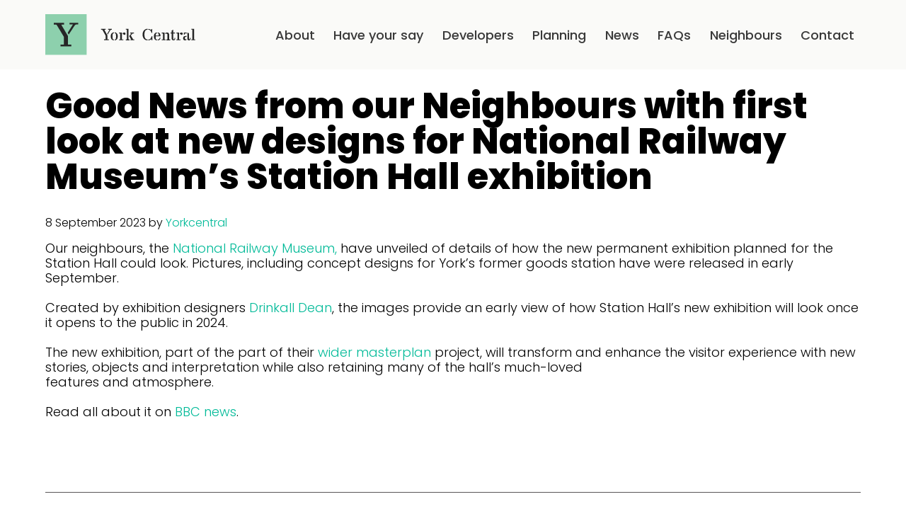

--- FILE ---
content_type: text/html; charset=UTF-8
request_url: https://www.yorkcentral.info/2023/09/08/good-news-from-our-neighbours-with-first-look-at-new-designs-for-national-railway-museums-station-hall-exhibition/
body_size: 29200
content:
<!DOCTYPE html> <html lang="en-GB"> <head><script>if(navigator.userAgent.match(/MSIE|Internet Explorer/i)||navigator.userAgent.match(/Trident\/7\..*?rv:11/i)){let e=document.location.href;if(!e.match(/[?&]nonitro/)){if(e.indexOf("?")==-1){if(e.indexOf("#")==-1){document.location.href=e+"?nonitro=1"}else{document.location.href=e.replace("#","?nonitro=1#")}}else{if(e.indexOf("#")==-1){document.location.href=e+"&nonitro=1"}else{document.location.href=e.replace("#","&nonitro=1#")}}}}</script><link rel="preconnect" href="https://www.googletagmanager.com" /><link rel="preconnect" href="https://www.yorkcentral.info" /><link rel="preconnect" href="https://consent.cookiebot.com" /><meta charset="UTF-8" /><meta name="viewport" content="width=device-width, initial-scale=1" /><meta name='robots' content='index, follow, max-image-preview:large, max-snippet:-1, max-video-preview:-1' /><title>Good News from our Neighbours with first look at new designs for National Railway Museum’s Station Hall exhibition - York Central</title><meta name="description" content="Good News from our Neighbours with first look at new designs for National Railway Museum’s Station Hall exhibition" /><meta property="og:locale" content="en_GB" /><meta property="og:type" content="article" /><meta property="og:title" content="Good News from our Neighbours with first look at new designs for National Railway Museum’s Station Hall exhibition" /><meta property="og:description" content="Good News from our Neighbours with first look at new designs for National Railway Museum’s Station Hall exhibition" /><meta property="og:url" content="https://www.yorkcentral.info/2023/09/08/good-news-from-our-neighbours-with-first-look-at-new-designs-for-national-railway-museums-station-hall-exhibition/" /><meta property="og:site_name" content="York Central" /><meta property="article:publisher" content="https://www.facebook.com/York.Central01" /><meta property="article:published_time" content="2023-09-08T14:22:19+00:00" /><meta property="article:modified_time" content="2024-02-14T14:01:52+00:00" /><meta property="og:image" content="https://www.yorkcentral.info/wp-content/uploads/2023/09/carriages-protected-in-Station-Hall-2-scaled.jpg" /><meta property="og:image:width" content="2560" /><meta property="og:image:height" content="1707" /><meta property="og:image:type" content="image/jpeg" /><meta name="author" content="yorkcentral" /><meta name="twitter:card" content="summary_large_image" /><meta name="twitter:creator" content="@YRKcentral" /><meta name="twitter:site" content="@YRKcentral" /><meta name="twitter:label1" content="Written by" /><meta name="twitter:data1" content="yorkcentral" /><meta name="twitter:label2" content="Estimated reading time" /><meta name="twitter:data2" content="1 minute" /><meta name="generator" content="Site Kit by Google 1.168.0" /><meta http-equiv='PRAGMA' content='NO-CACHE' /><meta http-equiv='CACHE-CONTROL' content='NO-CACHE' /><meta name="generator" content="Powered by WPBakery Page Builder - drag and drop page builder for WordPress." /><meta name="msapplication-TileImage" content="https://www.yorkcentral.info/wp-content/uploads/2022/05/cropped-York-Central-Favicon-270x270.jpg" /><meta name="generator" content="NitroPack" /><script>var NPSH,NitroScrollHelper;NPSH=NitroScrollHelper=function(){let e=null;const o=window.sessionStorage.getItem("nitroScrollPos");function t(){let e=JSON.parse(window.sessionStorage.getItem("nitroScrollPos"))||{};if(typeof e!=="object"){e={}}e[document.URL]=window.scrollY;window.sessionStorage.setItem("nitroScrollPos",JSON.stringify(e))}window.addEventListener("scroll",function(){if(e!==null){clearTimeout(e)}e=setTimeout(t,200)},{passive:true});let r={};r.getScrollPos=()=>{if(!o){return 0}const e=JSON.parse(o);return e[document.URL]||0};r.isScrolled=()=>{return r.getScrollPos()>document.documentElement.clientHeight*.5};return r}();</script><script>(function(){var a=false;var e=document.documentElement.classList;var i=navigator.userAgent.toLowerCase();var n=["android","iphone","ipad"];var r=n.length;var o;var d=null;for(var t=0;t<r;t++){o=n[t];if(i.indexOf(o)>-1)d=o;if(e.contains(o)){a=true;e.remove(o)}}if(a&&d){e.add(d);if(d=="iphone"||d=="ipad"){e.add("ios")}}})();</script><script type="text/worker" id="nitro-web-worker">var preloadRequests=0;var remainingCount={};var baseURI="";self.onmessage=function(e){switch(e.data.cmd){case"RESOURCE_PRELOAD":var o=e.data.requestId;remainingCount[o]=0;e.data.resources.forEach(function(e){preload(e,function(o){return function(){console.log(o+" DONE: "+e);if(--remainingCount[o]==0){self.postMessage({cmd:"RESOURCE_PRELOAD",requestId:o})}}}(o));remainingCount[o]++});break;case"SET_BASEURI":baseURI=e.data.uri;break}};async function preload(e,o){if(typeof URL!=="undefined"&&baseURI){try{var a=new URL(e,baseURI);e=a.href}catch(e){console.log("Worker error: "+e.message)}}console.log("Preloading "+e);try{var n=new Request(e,{mode:"no-cors",redirect:"follow"});await fetch(n);o()}catch(a){console.log(a);var r=new XMLHttpRequest;r.responseType="blob";r.onload=o;r.onerror=o;r.open("GET",e,true);r.send()}}</script><script id="nprl">(()=>{if(window.NPRL!=undefined)return;(function(e){var t=e.prototype;t.after||(t.after=function(){var e,t=arguments,n=t.length,r=0,i=this,o=i.parentNode,a=Node,c=String,u=document;if(o!==null){while(r<n){(e=t[r])instanceof a?(i=i.nextSibling)!==null?o.insertBefore(e,i):o.appendChild(e):o.appendChild(u.createTextNode(c(e)));++r}}})})(Element);var e,t;e=t=function(){var t=false;var r=window.URL||window.webkitURL;var i=true;var o=true;var a=2;var c=null;var u=null;var d=true;var s=window.nitroGtmExcludes!=undefined;var l=s?JSON.parse(atob(window.nitroGtmExcludes)).map(e=>new RegExp(e)):[];var f;var m;var v=null;var p=null;var g=null;var h={touch:["touchmove","touchend"],default:["mousemove","click","keydown","wheel"]};var E=true;var y=[];var w=false;var b=[];var S=0;var N=0;var L=false;var T=0;var R=null;var O=false;var A=false;var C=false;var P=[];var I=[];var M=[];var k=[];var x=false;var _={};var j=new Map;var B="noModule"in HTMLScriptElement.prototype;var q=requestAnimationFrame||mozRequestAnimationFrame||webkitRequestAnimationFrame||msRequestAnimationFrame;const D="gtm.js?id=";function H(e,t){if(!_[e]){_[e]=[]}_[e].push(t)}function U(e,t){if(_[e]){var n=0,r=_[e];for(var n=0;n<r.length;n++){r[n].call(this,t)}}}function Y(){(function(e,t){var r=null;var i=function(e){r(e)};var o=null;var a={};var c=null;var u=null;var d=0;e.addEventListener(t,function(r){if(["load","DOMContentLoaded"].indexOf(t)!=-1){if(u){Q(function(){e.triggerNitroEvent(t)})}c=true}else if(t=="readystatechange"){d++;n.ogReadyState=d==1?"interactive":"complete";if(u&&u>=d){n.documentReadyState=n.ogReadyState;Q(function(){e.triggerNitroEvent(t)})}}});e.addEventListener(t+"Nitro",function(e){if(["load","DOMContentLoaded"].indexOf(t)!=-1){if(!c){e.preventDefault();e.stopImmediatePropagation()}else{}u=true}else if(t=="readystatechange"){u=n.documentReadyState=="interactive"?1:2;if(d<u){e.preventDefault();e.stopImmediatePropagation()}}});switch(t){case"load":o="onload";break;case"readystatechange":o="onreadystatechange";break;case"pageshow":o="onpageshow";break;default:o=null;break}if(o){Object.defineProperty(e,o,{get:function(){return r},set:function(n){if(typeof n!=="function"){r=null;e.removeEventListener(t+"Nitro",i)}else{if(!r){e.addEventListener(t+"Nitro",i)}r=n}}})}Object.defineProperty(e,"addEventListener"+t,{value:function(r){if(r!=t||!n.startedScriptLoading||document.currentScript&&document.currentScript.hasAttribute("nitro-exclude")){}else{arguments[0]+="Nitro"}e.ogAddEventListener.apply(e,arguments);a[arguments[1]]=arguments[0]}});Object.defineProperty(e,"removeEventListener"+t,{value:function(t){var n=a[arguments[1]];arguments[0]=n;e.ogRemoveEventListener.apply(e,arguments)}});Object.defineProperty(e,"triggerNitroEvent"+t,{value:function(t,n){n=n||e;var r=new Event(t+"Nitro",{bubbles:true});r.isNitroPack=true;Object.defineProperty(r,"type",{get:function(){return t},set:function(){}});Object.defineProperty(r,"target",{get:function(){return n},set:function(){}});e.dispatchEvent(r)}});if(typeof e.triggerNitroEvent==="undefined"){(function(){var t=e.addEventListener;var n=e.removeEventListener;Object.defineProperty(e,"ogAddEventListener",{value:t});Object.defineProperty(e,"ogRemoveEventListener",{value:n});Object.defineProperty(e,"addEventListener",{value:function(n){var r="addEventListener"+n;if(typeof e[r]!=="undefined"){e[r].apply(e,arguments)}else{t.apply(e,arguments)}},writable:true});Object.defineProperty(e,"removeEventListener",{value:function(t){var r="removeEventListener"+t;if(typeof e[r]!=="undefined"){e[r].apply(e,arguments)}else{n.apply(e,arguments)}}});Object.defineProperty(e,"triggerNitroEvent",{value:function(t,n){var r="triggerNitroEvent"+t;if(typeof e[r]!=="undefined"){e[r].apply(e,arguments)}}})})()}}).apply(null,arguments)}Y(window,"load");Y(window,"pageshow");Y(window,"DOMContentLoaded");Y(document,"DOMContentLoaded");Y(document,"readystatechange");try{var F=new Worker(r.createObjectURL(new Blob([document.getElementById("nitro-web-worker").textContent],{type:"text/javascript"})))}catch(e){var F=new Worker("data:text/javascript;base64,"+btoa(document.getElementById("nitro-web-worker").textContent))}F.onmessage=function(e){if(e.data.cmd=="RESOURCE_PRELOAD"){U(e.data.requestId,e)}};if(typeof document.baseURI!=="undefined"){F.postMessage({cmd:"SET_BASEURI",uri:document.baseURI})}var G=function(e){if(--S==0){Q(K)}};var W=function(e){e.target.removeEventListener("load",W);e.target.removeEventListener("error",W);e.target.removeEventListener("nitroTimeout",W);if(e.type!="nitroTimeout"){clearTimeout(e.target.nitroTimeout)}if(--N==0&&S==0){Q(J)}};var X=function(e){var t=e.textContent;try{var n=r.createObjectURL(new Blob([t.replace(/^(?:<!--)?(.*?)(?:-->)?$/gm,"$1")],{type:"text/javascript"}))}catch(e){var n="data:text/javascript;base64,"+btoa(t.replace(/^(?:<!--)?(.*?)(?:-->)?$/gm,"$1"))}return n};var K=function(){n.documentReadyState="interactive";document.triggerNitroEvent("readystatechange");document.triggerNitroEvent("DOMContentLoaded");if(window.pageYOffset||window.pageXOffset){window.dispatchEvent(new Event("scroll"))}A=true;Q(function(){if(N==0){Q(J)}Q($)})};var J=function(){if(!A||O)return;O=true;R.disconnect();en();n.documentReadyState="complete";document.triggerNitroEvent("readystatechange");window.triggerNitroEvent("load",document);window.triggerNitroEvent("pageshow",document);if(window.pageYOffset||window.pageXOffset||location.hash){let e=typeof history.scrollRestoration!=="undefined"&&history.scrollRestoration=="auto";if(e&&typeof NPSH!=="undefined"&&NPSH.getScrollPos()>0&&window.pageYOffset>document.documentElement.clientHeight*.5){window.scrollTo(0,NPSH.getScrollPos())}else if(location.hash){try{let e=document.querySelector(location.hash);if(e){e.scrollIntoView()}}catch(e){}}}var e=null;if(a==1){e=eo}else{e=eu}Q(e)};var Q=function(e){setTimeout(e,0)};var V=function(e){if(e.type=="touchend"||e.type=="click"){g=e}};var $=function(){if(d&&g){setTimeout(function(e){return function(){var t=function(e,t,n){var r=new Event(e,{bubbles:true,cancelable:true});if(e=="click"){r.clientX=t;r.clientY=n}else{r.touches=[{clientX:t,clientY:n}]}return r};var n;if(e.type=="touchend"){var r=e.changedTouches[0];n=document.elementFromPoint(r.clientX,r.clientY);n.dispatchEvent(t("touchstart"),r.clientX,r.clientY);n.dispatchEvent(t("touchend"),r.clientX,r.clientY);n.dispatchEvent(t("click"),r.clientX,r.clientY)}else if(e.type=="click"){n=document.elementFromPoint(e.clientX,e.clientY);n.dispatchEvent(t("click"),e.clientX,e.clientY)}}}(g),150);g=null}};var z=function(e){if(e.tagName=="SCRIPT"&&!e.hasAttribute("data-nitro-for-id")&&!e.hasAttribute("nitro-document-write")||e.tagName=="IMG"&&(e.hasAttribute("src")||e.hasAttribute("srcset"))||e.tagName=="IFRAME"&&e.hasAttribute("src")||e.tagName=="LINK"&&e.hasAttribute("href")&&e.hasAttribute("rel")&&e.getAttribute("rel")=="stylesheet"){if(e.tagName==="IFRAME"&&e.src.indexOf("about:blank")>-1){return}var t="";switch(e.tagName){case"LINK":t=e.href;break;case"IMG":if(k.indexOf(e)>-1)return;t=e.srcset||e.src;break;default:t=e.src;break}var n=e.getAttribute("type");if(!t&&e.tagName!=="SCRIPT")return;if((e.tagName=="IMG"||e.tagName=="LINK")&&(t.indexOf("data:")===0||t.indexOf("blob:")===0))return;if(e.tagName=="SCRIPT"&&n&&n!=="text/javascript"&&n!=="application/javascript"){if(n!=="module"||!B)return}if(e.tagName==="SCRIPT"){if(k.indexOf(e)>-1)return;if(e.noModule&&B){return}let t=null;if(document.currentScript){if(document.currentScript.src&&document.currentScript.src.indexOf(D)>-1){t=document.currentScript}if(document.currentScript.hasAttribute("data-nitro-gtm-id")){e.setAttribute("data-nitro-gtm-id",document.currentScript.getAttribute("data-nitro-gtm-id"))}}else if(window.nitroCurrentScript){if(window.nitroCurrentScript.src&&window.nitroCurrentScript.src.indexOf(D)>-1){t=window.nitroCurrentScript}}if(t&&s){let n=false;for(const t of l){n=e.src?t.test(e.src):t.test(e.textContent);if(n){break}}if(!n){e.type="text/googletagmanagerscript";let n=t.hasAttribute("data-nitro-gtm-id")?t.getAttribute("data-nitro-gtm-id"):t.id;if(!j.has(n)){j.set(n,[])}let r=j.get(n);r.push(e);return}}if(!e.src){if(e.textContent.length>0){e.textContent+="\n;if(document.currentScript.nitroTimeout) {clearTimeout(document.currentScript.nitroTimeout);}; setTimeout(function() { this.dispatchEvent(new Event('load')); }.bind(document.currentScript), 0);"}else{return}}else{}k.push(e)}if(!e.hasOwnProperty("nitroTimeout")){N++;e.addEventListener("load",W,true);e.addEventListener("error",W,true);e.addEventListener("nitroTimeout",W,true);e.nitroTimeout=setTimeout(function(){console.log("Resource timed out",e);e.dispatchEvent(new Event("nitroTimeout"))},5e3)}}};var Z=function(e){if(e.hasOwnProperty("nitroTimeout")&&e.nitroTimeout){clearTimeout(e.nitroTimeout);e.nitroTimeout=null;e.dispatchEvent(new Event("nitroTimeout"))}};document.documentElement.addEventListener("load",function(e){if(e.target.tagName=="SCRIPT"||e.target.tagName=="IMG"){k.push(e.target)}},true);document.documentElement.addEventListener("error",function(e){if(e.target.tagName=="SCRIPT"||e.target.tagName=="IMG"){k.push(e.target)}},true);var ee=["appendChild","replaceChild","insertBefore","prepend","append","before","after","replaceWith","insertAdjacentElement"];var et=function(){if(s){window._nitro_setTimeout=window.setTimeout;window.setTimeout=function(e,t,...n){let r=document.currentScript||window.nitroCurrentScript;if(!r||r.src&&r.src.indexOf(D)==-1){return window._nitro_setTimeout.call(window,e,t,...n)}return window._nitro_setTimeout.call(window,function(e,t){return function(...n){window.nitroCurrentScript=e;t(...n)}}(r,e),t,...n)}}ee.forEach(function(e){HTMLElement.prototype["og"+e]=HTMLElement.prototype[e];HTMLElement.prototype[e]=function(...t){if(this.parentNode||this===document.documentElement){switch(e){case"replaceChild":case"insertBefore":t.pop();break;case"insertAdjacentElement":t.shift();break}t.forEach(function(e){if(!e)return;if(e.tagName=="SCRIPT"){z(e)}else{if(e.children&&e.children.length>0){e.querySelectorAll("script").forEach(z)}}})}return this["og"+e].apply(this,arguments)}})};var en=function(){if(s&&typeof window._nitro_setTimeout==="function"){window.setTimeout=window._nitro_setTimeout}ee.forEach(function(e){HTMLElement.prototype[e]=HTMLElement.prototype["og"+e]})};var er=async function(){if(o){ef(f);ef(V);if(v){clearTimeout(v);v=null}}if(T===1){L=true;return}else if(T===0){T=-1}n.startedScriptLoading=true;Object.defineProperty(document,"readyState",{get:function(){return n.documentReadyState},set:function(){}});var e=document.documentElement;var t={attributes:true,attributeFilter:["src"],childList:true,subtree:true};R=new MutationObserver(function(e,t){e.forEach(function(e){if(e.type=="childList"&&e.addedNodes.length>0){e.addedNodes.forEach(function(e){if(!document.documentElement.contains(e)){return}if(e.tagName=="IMG"||e.tagName=="IFRAME"||e.tagName=="LINK"){z(e)}})}if(e.type=="childList"&&e.removedNodes.length>0){e.removedNodes.forEach(function(e){if(e.tagName=="IFRAME"||e.tagName=="LINK"){Z(e)}})}if(e.type=="attributes"){var t=e.target;if(!document.documentElement.contains(t)){return}if(t.tagName=="IFRAME"||t.tagName=="LINK"||t.tagName=="IMG"||t.tagName=="SCRIPT"){z(t)}}})});R.observe(e,t);if(!s){et()}await Promise.all(P);var r=b.shift();var i=null;var a=false;while(r){var c;var u=JSON.parse(atob(r.meta));var d=u.delay;if(r.type=="inline"){var l=document.getElementById(r.id);if(l){l.remove()}else{r=b.shift();continue}c=X(l);if(c===false){r=b.shift();continue}}else{c=r.src}if(!a&&r.type!="inline"&&(typeof u.attributes.async!="undefined"||typeof u.attributes.defer!="undefined")){if(i===null){i=r}else if(i===r){a=true}if(!a){b.push(r);r=b.shift();continue}}var m=document.createElement("script");m.src=c;m.setAttribute("data-nitro-for-id",r.id);for(var p in u.attributes){try{if(u.attributes[p]===false){m.setAttribute(p,"")}else{m.setAttribute(p,u.attributes[p])}}catch(e){console.log("Error while setting script attribute",m,e)}}m.async=false;if(u.canonicalLink!=""&&Object.getOwnPropertyDescriptor(m,"src")?.configurable!==false){(e=>{Object.defineProperty(m,"src",{get:function(){return e.canonicalLink},set:function(){}})})(u)}if(d){setTimeout((function(e,t){var n=document.querySelector("[data-nitro-marker-id='"+t+"']");if(n){n.after(e)}else{document.head.appendChild(e)}}).bind(null,m,r.id),d)}else{m.addEventListener("load",G);m.addEventListener("error",G);if(!m.noModule||!B){S++}var g=document.querySelector("[data-nitro-marker-id='"+r.id+"']");if(g){Q(function(e,t){return function(){e.after(t)}}(g,m))}else{Q(function(e){return function(){document.head.appendChild(e)}}(m))}}r=b.shift()}};var ei=function(){var e=document.getElementById("nitro-deferred-styles");var t=document.createElement("div");t.innerHTML=e.textContent;return t};var eo=async function(e){isPreload=e&&e.type=="NitroPreload";if(!isPreload){T=-1;E=false;if(o){ef(f);ef(V);if(v){clearTimeout(v);v=null}}}if(w===false){var t=ei();let e=t.querySelectorAll('style,link[rel="stylesheet"]');w=e.length;if(w){let e=document.getElementById("nitro-deferred-styles-marker");e.replaceWith.apply(e,t.childNodes)}else if(isPreload){Q(ed)}else{es()}}else if(w===0&&!isPreload){es()}};var ea=function(){var e=ei();var t=e.childNodes;var n;var r=[];for(var i=0;i<t.length;i++){n=t[i];if(n.href){r.push(n.href)}}var o="css-preload";H(o,function(e){eo(new Event("NitroPreload"))});if(r.length){F.postMessage({cmd:"RESOURCE_PRELOAD",resources:r,requestId:o})}else{Q(function(){U(o)})}};var ec=function(){if(T===-1)return;T=1;var e=[];var t,n;for(var r=0;r<b.length;r++){t=b[r];if(t.type!="inline"){if(t.src){n=JSON.parse(atob(t.meta));if(n.delay)continue;if(n.attributes.type&&n.attributes.type=="module"&&!B)continue;e.push(t.src)}}}if(e.length){var i="js-preload";H(i,function(e){T=2;if(L){Q(er)}});F.postMessage({cmd:"RESOURCE_PRELOAD",resources:e,requestId:i})}};var eu=function(){while(I.length){style=I.shift();if(style.hasAttribute("nitropack-onload")){style.setAttribute("onload",style.getAttribute("nitropack-onload"));Q(function(e){return function(){e.dispatchEvent(new Event("load"))}}(style))}}while(M.length){style=M.shift();if(style.hasAttribute("nitropack-onerror")){style.setAttribute("onerror",style.getAttribute("nitropack-onerror"));Q(function(e){return function(){e.dispatchEvent(new Event("error"))}}(style))}}};var ed=function(){if(!x){if(i){Q(function(){var e=document.getElementById("nitro-critical-css");if(e){e.remove()}})}x=true;onStylesLoadEvent=new Event("NitroStylesLoaded");onStylesLoadEvent.isNitroPack=true;window.dispatchEvent(onStylesLoadEvent)}};var es=function(){if(a==2){Q(er)}else{eu()}};var el=function(e){m.forEach(function(t){document.addEventListener(t,e,true)})};var ef=function(e){m.forEach(function(t){document.removeEventListener(t,e,true)})};if(s){et()}return{setAutoRemoveCriticalCss:function(e){i=e},registerScript:function(e,t,n){b.push({type:"remote",src:e,id:t,meta:n})},registerInlineScript:function(e,t){b.push({type:"inline",id:e,meta:t})},registerStyle:function(e,t,n){y.push({href:e,rel:t,media:n})},onLoadStyle:function(e){I.push(e);if(w!==false&&--w==0){Q(ed);if(E){E=false}else{es()}}},onErrorStyle:function(e){M.push(e);if(w!==false&&--w==0){Q(ed);if(E){E=false}else{es()}}},loadJs:function(e,t){if(!e.src){var n=X(e);if(n!==false){e.src=n;e.textContent=""}}if(t){Q(function(e,t){return function(){e.after(t)}}(t,e))}else{Q(function(e){return function(){document.head.appendChild(e)}}(e))}},loadQueuedResources:async function(){window.dispatchEvent(new Event("NitroBootStart"));if(p){clearTimeout(p);p=null}window.removeEventListener("load",e.loadQueuedResources);f=a==1?er:eo;if(!o||g){Q(f)}else{if(navigator.userAgent.indexOf(" Edge/")==-1){ea();H("css-preload",ec)}el(f);if(u){if(c){v=setTimeout(f,c)}}else{}}},fontPreload:function(e){var t="critical-fonts";H(t,function(e){document.getElementById("nitro-critical-fonts").type="text/css"});F.postMessage({cmd:"RESOURCE_PRELOAD",resources:e,requestId:t})},boot:function(){if(t)return;t=true;C=typeof NPSH!=="undefined"&&NPSH.isScrolled();let n=document.prerendering;if(location.hash||C||n){o=false}m=h.default.concat(h.touch);p=setTimeout(e.loadQueuedResources,1500);el(V);if(C){e.loadQueuedResources()}else{window.addEventListener("load",e.loadQueuedResources)}},addPrerequisite:function(e){P.push(e)},getTagManagerNodes:function(e){if(!e)return j;return j.get(e)??[]}}}();var n,r;n=r=function(){var t=document.write;return{documentWrite:function(n,r){if(n&&n.hasAttribute("nitro-exclude")){return t.call(document,r)}var i=null;if(n.documentWriteContainer){i=n.documentWriteContainer}else{i=document.createElement("span");n.documentWriteContainer=i}var o=null;if(n){if(n.hasAttribute("data-nitro-for-id")){o=document.querySelector('template[data-nitro-marker-id="'+n.getAttribute("data-nitro-for-id")+'"]')}else{o=n}}i.innerHTML+=r;i.querySelectorAll("script").forEach(function(e){e.setAttribute("nitro-document-write","")});if(!i.parentNode){if(o){o.parentNode.insertBefore(i,o)}else{document.body.appendChild(i)}}var a=document.createElement("span");a.innerHTML=r;var c=a.querySelectorAll("script");if(c.length){c.forEach(function(t){var n=t.getAttributeNames();var r=document.createElement("script");n.forEach(function(e){r.setAttribute(e,t.getAttribute(e))});r.async=false;if(!t.src&&t.textContent){r.textContent=t.textContent}e.loadJs(r,o)})}},TrustLogo:function(e,t){var n=document.getElementById(e);var r=document.createElement("img");r.src=t;n.parentNode.insertBefore(r,n)},documentReadyState:"loading",ogReadyState:document.readyState,startedScriptLoading:false,loadScriptDelayed:function(e,t){setTimeout(function(){var t=document.createElement("script");t.src=e;document.head.appendChild(t)},t)}}}();document.write=function(e){n.documentWrite(document.currentScript,e)};document.writeln=function(e){n.documentWrite(document.currentScript,e+"\n")};window.NPRL=e;window.NitroResourceLoader=t;window.NPh=n;window.NitroPackHelper=r})();</script><template id="nitro-deferred-styles-marker"></template><style id="nitro-fonts">@font-face{font-family:"Danmark";src:url("https://www.yorkcentral.info/nitropack_static/uVflsvWVHGkjznvSTIqwKLVEouklEeOi/assets/static/source/rev-ea6c36f/www.yorkcentral.info/wp-content/themes/yorkcentral/Danmark-Medium.eot");src:url("https://www.yorkcentral.info/nitropack_static/uVflsvWVHGkjznvSTIqwKLVEouklEeOi/assets/static/source/rev-ea6c36f/www.yorkcentral.info/wp-content/themes/yorkcentral/Danmark-Medium.woff2") format("woff2");font-weight:500;font-style:normal;font-stretch:normal;unicode-range:U+0020-00FE;font-display:swap}@font-face{font-family:"Poppins";font-style:normal;font-weight:300;font-display:swap;src:url("https://fonts.gstatic.com/s/poppins/v24/pxiByp8kv8JHgFVrLDz8Z11lFd2JQEl8qw.woff2") format("woff2");unicode-range:U+0900-097F,U+1CD0-1CF9,U+200C-200D,U+20A8,U+20B9,U+20F0,U+25CC,U+A830-A839,U+A8E0-A8FF,U+11B00-11B09}@font-face{font-family:"Poppins";font-style:normal;font-weight:300;font-display:swap;src:url("https://fonts.gstatic.com/s/poppins/v24/pxiByp8kv8JHgFVrLDz8Z1JlFd2JQEl8qw.woff2") format("woff2");unicode-range:U+0100-02BA,U+02BD-02C5,U+02C7-02CC,U+02CE-02D7,U+02DD-02FF,U+0304,U+0308,U+0329,U+1D00-1DBF,U+1E00-1E9F,U+1EF2-1EFF,U+2020,U+20A0-20AB,U+20AD-20C0,U+2113,U+2C60-2C7F,U+A720-A7FF}@font-face{font-family:"Poppins";font-style:normal;font-weight:300;font-display:swap;src:url("https://fonts.gstatic.com/s/poppins/v24/pxiByp8kv8JHgFVrLDz8Z1xlFd2JQEk.woff2") format("woff2");unicode-range:U+0000-00FF,U+0131,U+0152-0153,U+02BB-02BC,U+02C6,U+02DA,U+02DC,U+0304,U+0308,U+0329,U+2000-206F,U+20AC,U+2122,U+2191,U+2193,U+2212,U+2215,U+FEFF,U+FFFD}@font-face{font-family:"Poppins";font-style:normal;font-weight:500;font-display:swap;src:url("https://fonts.gstatic.com/s/poppins/v24/pxiByp8kv8JHgFVrLGT9Z11lFd2JQEl8qw.woff2") format("woff2");unicode-range:U+0900-097F,U+1CD0-1CF9,U+200C-200D,U+20A8,U+20B9,U+20F0,U+25CC,U+A830-A839,U+A8E0-A8FF,U+11B00-11B09}@font-face{font-family:"Poppins";font-style:normal;font-weight:500;font-display:swap;src:url("https://fonts.gstatic.com/s/poppins/v24/pxiByp8kv8JHgFVrLGT9Z1JlFd2JQEl8qw.woff2") format("woff2");unicode-range:U+0100-02BA,U+02BD-02C5,U+02C7-02CC,U+02CE-02D7,U+02DD-02FF,U+0304,U+0308,U+0329,U+1D00-1DBF,U+1E00-1E9F,U+1EF2-1EFF,U+2020,U+20A0-20AB,U+20AD-20C0,U+2113,U+2C60-2C7F,U+A720-A7FF}@font-face{font-family:"Poppins";font-style:normal;font-weight:500;font-display:swap;src:url("https://fonts.gstatic.com/s/poppins/v24/pxiByp8kv8JHgFVrLGT9Z1xlFd2JQEk.woff2") format("woff2");unicode-range:U+0000-00FF,U+0131,U+0152-0153,U+02BB-02BC,U+02C6,U+02DA,U+02DC,U+0304,U+0308,U+0329,U+2000-206F,U+20AC,U+2122,U+2191,U+2193,U+2212,U+2215,U+FEFF,U+FFFD}@font-face{font-family:"Poppins";font-style:normal;font-weight:800;font-display:swap;src:url("https://fonts.gstatic.com/s/poppins/v24/pxiByp8kv8JHgFVrLDD4Z11lFd2JQEl8qw.woff2") format("woff2");unicode-range:U+0900-097F,U+1CD0-1CF9,U+200C-200D,U+20A8,U+20B9,U+20F0,U+25CC,U+A830-A839,U+A8E0-A8FF,U+11B00-11B09}@font-face{font-family:"Poppins";font-style:normal;font-weight:800;font-display:swap;src:url("https://fonts.gstatic.com/s/poppins/v24/pxiByp8kv8JHgFVrLDD4Z1JlFd2JQEl8qw.woff2") format("woff2");unicode-range:U+0100-02BA,U+02BD-02C5,U+02C7-02CC,U+02CE-02D7,U+02DD-02FF,U+0304,U+0308,U+0329,U+1D00-1DBF,U+1E00-1E9F,U+1EF2-1EFF,U+2020,U+20A0-20AB,U+20AD-20C0,U+2113,U+2C60-2C7F,U+A720-A7FF}@font-face{font-family:"Poppins";font-style:normal;font-weight:800;font-display:swap;src:url("https://fonts.gstatic.com/s/poppins/v24/pxiByp8kv8JHgFVrLDD4Z1xlFd2JQEk.woff2") format("woff2");unicode-range:U+0000-00FF,U+0131,U+0152-0153,U+02BB-02BC,U+02C6,U+02DA,U+02DC,U+0304,U+0308,U+0329,U+2000-206F,U+20AC,U+2122,U+2191,U+2193,U+2212,U+2215,U+FEFF,U+FFFD}</style><style type="text/css" id="nitro-critical-css">html{line-height:1.15;-ms-text-size-adjust:100%;-webkit-text-size-adjust:100%}body{margin:0}body{font-family:"Poppins",sans-serif}article,footer,header,nav{display:block}main{display:block}a{background-color:transparent;-webkit-text-decoration-skip:objects}img{border-style:none}::-webkit-file-upload-button{-webkit-appearance:button;font:inherit}template{display:none}html{-moz-box-sizing:border-box;box-sizing:border-box}*,:after,:before{-moz-box-sizing:inherit;box-sizing:inherit}.entry,.entry-content,.footer-widgets,.site-container,.site-footer,.site-header,.site-inner,.wrap{clear:both}.entry-content:after,.entry-content:before,.entry:after,.entry:before,.footer-widgets:after,.footer-widgets:before,.site-container:after,.site-container:before,.site-footer:after,.site-footer:before,.site-header:after,.site-header:before,.site-inner:after,.site-inner:before,.wrap:after,.wrap:before{clear:both;display:block;content:""}html{font-size:62.5%;max-width:100%;overflow-x:hidden}body{background-color:#fff;color:#231f20;font-size:14px;font-size:1.4rem;font-weight:300;line-height:1.2;-webkit-font-smoothing:antialiased;-moz-font-smoothing:grayscale;margin:0;max-width:100%;overflow-x:hidden}body>div{font-size:14px;font-size:1.4rem}p{margin:0;padding:0}a{color:#77787b;text-decoration:none;word-wrap:break-word}ul{margin:0;padding:0}li{list-style-type:none}h1{font-weight:800;line-height:1;margin:0}h1{font-size:40px}::-moz-placeholder{color:#30353a;opacity:1}::-webkit-input-placeholder{color:#30353a}img{max-width:100%;display:block}img{height:auto}.screen-reader-shortcut,.wp-custom-logo .site-description,.wp-custom-logo .site-title{position:absolute !important;clip:rect(0,0,0,0);height:1px;height:.1rem;width:1px;width:.1rem;border:0;overflow:hidden}.genesis-skip-link{margin:0}.genesis-skip-link li{height:0;width:0;list-style:none}.wrap{margin:0 5%}.site-inner{clear:both;padding:0;word-wrap:break-word}.site-inner .wrap{max-width:1200px}.site-header{position:relative;width:100%;z-index:100;background-color:#fff}.site-header>.wrap{position:relative;display:block;border-top:1px solid #c8c6c7}.title-area{margin:0 auto 0 0;position:relative;height:100%;display:block;float:left;padding:5px 0 5px 0;max-width:200px;max-width:20rem}.site-title{font-size:16px;font-size:1.6rem;font-family:"Danmark",Helvetica,Arial,sans-serif;font-weight:500;line-height:1.2;margin-bottom:0}.site-title a{color:#231f20;text-decoration:none}.site-description{font-family:"Danmark",Helvetica,Arial,sans-serif;font-weight:500;line-height:1.2;font-size:16px;font-size:1.6rem;color:#77787b;margin-bottom:0}.menu{width:100%;font-weight:300;font-size:18px;font-size:1.8rem;line-height:1.2;text-align:left;display:-webkit-box;display:-webkit-flex;display:-ms-flexbox;display:flex;-webkit-flex-wrap:wrap;-ms-flex-wrap:wrap;flex-wrap:wrap;clear:both}.menu:after,.menu:before{clear:both;display:block;content:""}.menu-item{display:block;padding:5px 0;padding:.5rem 0;width:100%;position:relative}.menu-item a{text-decoration:none;display:block;padding:0;color:#77787b}.nav-after-header,.nav-header{width:100%;margin:0 -5vw;padding:0 5vw;background-color:#fff;border-top:1px solid #f4f5f6;border-top:.1rem solid #f4f5f6;border-bottom:1px solid #f4f5f6;border-bottom:.1rem solid #f4f5f6;display:none;position:absolute;left:5vw;top:100%}.no-js .nav-after-header,.no-js .nav-header{width:100%;position:relative;display:block}.no-js .nav-header .menu-item{display:inline-block;width:auto;margin:0 .5em}.nav-header .menu{padding:.5em 0}.entry:last-of-type{margin-bottom:0}.entry-content{clear:both}.entry-content:after,.entry-content:before{clear:both;display:block;content:""}.entry-content>:last-child{margin-bottom:0}p.entry-meta{font-size:16px;font-size:1.6rem;margin-bottom:0}.entry-header p.entry-meta{margin-bottom:1em}.entry-author-name{text-transform:capitalize}.site-footer{background-color:#fff;font-size:18px;font-size:1.8rem}.site-container{margin:0 auto}h1.entry-title{padding-top:40px;padding-bottom:13px;border-bottom:1px solid #c8c6c7;margin-bottom:13px}.site-footer p{font-size:11px;font-size:1.1rem}.site-footer{margin-top:30px;margin-bottom:25px;border-top:1px solid #c8c6c7;padding-top:5px}@media (min-width:768px){.nodesk{display:none}.priv{padding-bottom:0}.site-footer p{font-size:16px;font-size:1.6rem}h1{font-size:50px;line-height:50px}h1.entry-title{padding-top:25px;padding-bottom:15px;border-bottom:none;margin-bottom:15px}.site-title{font-size:20px;font-size:2rem}.site-description{font-size:20px;font-size:2rem}body{font-size:1.8rem}body>div{font-size:1.8rem}.wrap{max-width:1200px}.footer-widgets .wrap{display:-webkit-box;display:-webkit-flex;display:-ms-flexbox;display:flex;-webkit-flex-wrap:wrap;-ms-flex-wrap:wrap;flex-wrap:wrap}.site-inner{padding:0}.site-inner .wrap{display:-webkit-box;display:-webkit-flex;display:-ms-flexbox;display:flex;-webkit-box-pack:justify;-webkit-justify-content:space-between;-ms-flex-pack:justify;justify-content:space-between}.site-inner .wrap:after,.site-inner .wrap:before{display:none}.content{width:100%}#genesis-content.content{padding-top:100px}.menu{width:100%;font-weight:300;font-size:18px;font-size:1.8rem;line-height:1.2;text-align:left;display:block;clear:both}.menu-item{display:block;padding:0;width:auto}.menu-item:first-of-type>a{padding-left:0}.menu-item:last-of-type a{padding-right:0}.nav-header{background-color:transparent;border:none;position:relative;left:auto;width:auto;display:inline-block;float:right;margin:0;padding:8px 230px 0 0}.nav-after-header{background-color:transparent;border:none;position:relative;left:auto;width:auto;display:block;margin:0;padding:0}.no-js .nav-after-header,.no-js .nav-header{display:block;width:auto}.nav-header .menu{padding:0}.title-area{padding:5px 0 20px 0;max-width:25rem}.menu-item a{padding:0}}.single-post .entry-content p{padding-bottom:21px}body.single-post{color:#000}html .site-footer{position:relative;text-align:center;text-align:center;margin-bottom:45px;margin-top:20px;padding-top:30px;border-top:none;border-top:1px solid #595657;border-top:.1rem solid #595657}.entry-footer{border-top:1px solid #595657;border-top:.1rem solid #595657;margin-top:40px;padding-top:45px}a.backlink{color:#55b9bc}@media (min-width:768px){html .site-footer{position:relative;margin-top:50px;padding-top:0}html .site-footer{border-top:1px solid #c8c6c7}html .single-post .site-footer{border-top:1px solid #595657}}@media (max-width:767px){.entry-footer{margin-top:20px;padding-top:20px}.single-post h1{font-size:25px}}a{color:#01ba98}ul{box-sizing:border-box}.entry-content{counter-reset:footnotes}:root{--wp--preset--font-size--normal:16px;--wp--preset--font-size--huge:42px}:root{--wp--preset--aspect-ratio--square:1;--wp--preset--aspect-ratio--4-3:4/3;--wp--preset--aspect-ratio--3-4:3/4;--wp--preset--aspect-ratio--3-2:3/2;--wp--preset--aspect-ratio--2-3:2/3;--wp--preset--aspect-ratio--16-9:16/9;--wp--preset--aspect-ratio--9-16:9/16;--wp--preset--color--black:#000;--wp--preset--color--cyan-bluish-gray:#abb8c3;--wp--preset--color--white:#fff;--wp--preset--color--pale-pink:#f78da7;--wp--preset--color--vivid-red:#cf2e2e;--wp--preset--color--luminous-vivid-orange:#ff6900;--wp--preset--color--luminous-vivid-amber:#fcb900;--wp--preset--color--light-green-cyan:#7bdcb5;--wp--preset--color--vivid-green-cyan:#00d084;--wp--preset--color--pale-cyan-blue:#8ed1fc;--wp--preset--color--vivid-cyan-blue:#0693e3;--wp--preset--color--vivid-purple:#9b51e0;--wp--preset--gradient--vivid-cyan-blue-to-vivid-purple:linear-gradient(135deg,rgba(6,147,227,1) 0%,#9b51e0 100%);--wp--preset--gradient--light-green-cyan-to-vivid-green-cyan:linear-gradient(135deg,#7adcb4 0%,#00d082 100%);--wp--preset--gradient--luminous-vivid-amber-to-luminous-vivid-orange:linear-gradient(135deg,rgba(252,185,0,1) 0%,rgba(255,105,0,1) 100%);--wp--preset--gradient--luminous-vivid-orange-to-vivid-red:linear-gradient(135deg,rgba(255,105,0,1) 0%,#cf2e2e 100%);--wp--preset--gradient--very-light-gray-to-cyan-bluish-gray:linear-gradient(135deg,#eee 0%,#a9b8c3 100%);--wp--preset--gradient--cool-to-warm-spectrum:linear-gradient(135deg,#4aeadc 0%,#9778d1 20%,#cf2aba 40%,#ee2c82 60%,#fb6962 80%,#fef84c 100%);--wp--preset--gradient--blush-light-purple:linear-gradient(135deg,#ffceec 0%,#9896f0 100%);--wp--preset--gradient--blush-bordeaux:linear-gradient(135deg,#fecda5 0%,#fe2d2d 50%,#6b003e 100%);--wp--preset--gradient--luminous-dusk:linear-gradient(135deg,#ffcb70 0%,#c751c0 50%,#4158d0 100%);--wp--preset--gradient--pale-ocean:linear-gradient(135deg,#fff5cb 0%,#b6e3d4 50%,#33a7b5 100%);--wp--preset--gradient--electric-grass:linear-gradient(135deg,#caf880 0%,#71ce7e 100%);--wp--preset--gradient--midnight:linear-gradient(135deg,#020381 0%,#2874fc 100%);--wp--preset--font-size--small:13px;--wp--preset--font-size--medium:20px;--wp--preset--font-size--large:36px;--wp--preset--font-size--x-large:42px;--wp--preset--spacing--20:.44rem;--wp--preset--spacing--30:.67rem;--wp--preset--spacing--40:1rem;--wp--preset--spacing--50:1.5rem;--wp--preset--spacing--60:2.25rem;--wp--preset--spacing--70:3.38rem;--wp--preset--spacing--80:5.06rem;--wp--preset--shadow--natural:6px 6px 9px rgba(0,0,0,.2);--wp--preset--shadow--deep:12px 12px 50px rgba(0,0,0,.4);--wp--preset--shadow--sharp:6px 6px 0px rgba(0,0,0,.2);--wp--preset--shadow--outlined:6px 6px 0px -3px rgba(255,255,255,1),6px 6px rgba(0,0,0,1);--wp--preset--shadow--crisp:6px 6px 0px rgba(0,0,0,1)}body{font-family:"Poppins",sans-serif}.g-full{grid-column:1/-1}@media (min-width:48em){.g-wrap{display:grid;grid-template-rows:auto;grid-gap:1.875rem}}.g-wrap-mobile{display:grid;grid-template-rows:auto;grid-gap:1.875rem}.g-3-default{grid-template-columns:repeat(2,1fr)}@media (min-width:48em){.g-3-default{grid-template-columns:repeat(3,1fr)}}.site-footer,.site-inner .wrap,.wrap{max-width:1500px}@media (min-width:100em){.site-footer,.site-inner .wrap,.wrap{margin:0 auto}}@media (min-width:48em){.title-area{max-width:230px;padding:0}}@media (min-width:48em){.site-header{position:fixed;background-color:#fafaf8;padding-top:20px;padding-bottom:20px}}.site-header>.wrap{border-top:none;display:flex;align-items:center}@media (min-width:48em){.nav-header{padding:0}}@media (min-width:48em){.menu .menu-item{display:inline-block}}@media (min-width:48em){.menu .menu-item:not(:last-child){margin-right:1.25rem}}.menu-item a{color:#393939;font-weight:500}.wrap-footer{max-width:100%;width:100%;color:white;background-color:#393939}html .site-footer{background-color:transparent;margin-bottom:0;text-align:left;padding-top:40px;padding-bottom:40px}@media (min-width:48em){html .site-footer{padding-top:60px;padding-bottom:60px}}.footer-hero__logo{margin-bottom:60px;display:block}@media (min-width:48em){.footer-socials,.footer-left{grid-column:span 2/auto}}@media (min-width:48em){.footer-lower-row__meta,.footer-right{grid-column:span 1/auto}}.footer-middle-grid,.footer-upper-grid,.footer-intro-row,.logos-row{margin-bottom:15px}.footer-middle-grid,.logos-row,.footer-upper-grid{grid-gap:40px}@media (min-width:48em){.footer-middle-grid,.logos-row,.footer-upper-grid{grid-gap:80px}}.footer-middle-grid>p{grid-column:1/-1;margin-bottom:25px}.footer-middle-grid.logos-row .footer-logo img{min-height:100px}.footer-middle-grid.logos-row{grid-row-gap:0;grid-template-columns:repeat(auto-fit,minmax(120px,1fr))}@media (min-width:48em){.footer-middle-grid.logos-row{grid-column-gap:100px}}.logos-row{grid-template-columns:repeat(auto-fit,minmax(120px,1fr))}.footer-upper-intro-row p:first-child{margin-bottom:20px}@media (min-width:48em){.footer-upper-intro-row p:first-child{margin-bottom:40px}}.footer-logo{display:flex;justify-content:center;align-items:center;height:100%;width:180px}.footer-logo img{display:block;max-width:100%;object-fit:contain}@media (min-width:61.25em){.footer-logo img{min-height:210px}}.footer-socials{margin-bottom:40px}@media (min-width:48em){.footer-socials{display:flex;margin-bottom:0}}.footer-socials li{margin-bottom:10px}@media (min-width:48em){.footer-socials li{display:inline-block;margin-bottom:0}}.footer-socials li:not(:last-child){margin-right:20px}.site-footer a,.footer-socials li a{color:white}.social-icons__wrap{display:flex;align-items:center}.social-icons__wrap img{width:20px;margin-right:5px}.footer-lower-row{align-items:center}@media (min-width:48em){.footer-lower-row__meta{text-align:right}}.footer-lower-row__meta .priv{font-size:11px;margin-bottom:5px}@media (min-width:48em){.footer-lower-row__meta .priv{font-size:13px;line-height:20px;margin-bottom:0}}:where(section h1),:where(article h1),:where(nav h1),:where(aside h1){font-size:2em}</style>   <template data-nitro-marker-id="Cookiebot"></template>      <link rel="canonical" href="https://www.yorkcentral.info/2023/09/08/good-news-from-our-neighbours-with-first-look-at-new-designs-for-national-railway-museums-station-hall-exhibition/" />                      <script type="application/ld+json" class="yoast-schema-graph">{"@context":"https://schema.org","@graph":[{"@type":"Article","@id":"https://www.yorkcentral.info/2023/09/08/good-news-from-our-neighbours-with-first-look-at-new-designs-for-national-railway-museums-station-hall-exhibition/#article","isPartOf":{"@id":"https://www.yorkcentral.info/2023/09/08/good-news-from-our-neighbours-with-first-look-at-new-designs-for-national-railway-museums-station-hall-exhibition/"},"author":{"name":"yorkcentral","@id":"https://www.yorkcentral.info/#/schema/person/4cbe3a36b7d58f2a59fbcc704000457e"},"headline":"Good News from our Neighbours with first look at new designs for National Railway Museum’s Station Hall exhibition","datePublished":"2023-09-08T14:22:19+00:00","dateModified":"2024-02-14T14:01:52+00:00","mainEntityOfPage":{"@id":"https://www.yorkcentral.info/2023/09/08/good-news-from-our-neighbours-with-first-look-at-new-designs-for-national-railway-museums-station-hall-exhibition/"},"wordCount":131,"commentCount":0,"publisher":{"@id":"https://www.yorkcentral.info/#organization"},"image":{"@id":"https://www.yorkcentral.info/2023/09/08/good-news-from-our-neighbours-with-first-look-at-new-designs-for-national-railway-museums-station-hall-exhibition/#primaryimage"},"thumbnailUrl":"https://www.yorkcentral.info/wp-content/uploads/2023/09/carriages-protected-in-Station-Hall-2-scaled.jpg","articleSection":["News"],"inLanguage":"en-GB","potentialAction":[{"@type":"CommentAction","name":"Comment","target":["https://www.yorkcentral.info/2023/09/08/good-news-from-our-neighbours-with-first-look-at-new-designs-for-national-railway-museums-station-hall-exhibition/#respond"]}]},{"@type":"WebPage","@id":"https://www.yorkcentral.info/2023/09/08/good-news-from-our-neighbours-with-first-look-at-new-designs-for-national-railway-museums-station-hall-exhibition/","url":"https://www.yorkcentral.info/2023/09/08/good-news-from-our-neighbours-with-first-look-at-new-designs-for-national-railway-museums-station-hall-exhibition/","name":"Good News from our Neighbours with first look at new designs for National Railway Museum’s Station Hall exhibition - York Central","isPartOf":{"@id":"https://www.yorkcentral.info/#website"},"primaryImageOfPage":{"@id":"https://www.yorkcentral.info/2023/09/08/good-news-from-our-neighbours-with-first-look-at-new-designs-for-national-railway-museums-station-hall-exhibition/#primaryimage"},"image":{"@id":"https://www.yorkcentral.info/2023/09/08/good-news-from-our-neighbours-with-first-look-at-new-designs-for-national-railway-museums-station-hall-exhibition/#primaryimage"},"thumbnailUrl":"https://www.yorkcentral.info/wp-content/uploads/2023/09/carriages-protected-in-Station-Hall-2-scaled.jpg","datePublished":"2023-09-08T14:22:19+00:00","dateModified":"2024-02-14T14:01:52+00:00","description":"Good News from our Neighbours with first look at new designs for National Railway Museum’s Station Hall exhibition","breadcrumb":{"@id":"https://www.yorkcentral.info/2023/09/08/good-news-from-our-neighbours-with-first-look-at-new-designs-for-national-railway-museums-station-hall-exhibition/#breadcrumb"},"inLanguage":"en-GB","potentialAction":[{"@type":"ReadAction","target":["https://www.yorkcentral.info/2023/09/08/good-news-from-our-neighbours-with-first-look-at-new-designs-for-national-railway-museums-station-hall-exhibition/"]}]},{"@type":"ImageObject","inLanguage":"en-GB","@id":"https://www.yorkcentral.info/2023/09/08/good-news-from-our-neighbours-with-first-look-at-new-designs-for-national-railway-museums-station-hall-exhibition/#primaryimage","url":"https://www.yorkcentral.info/wp-content/uploads/2023/09/carriages-protected-in-Station-Hall-2-scaled.jpg","contentUrl":"https://www.yorkcentral.info/wp-content/uploads/2023/09/carriages-protected-in-Station-Hall-2-scaled.jpg","width":2560,"height":1707},{"@type":"BreadcrumbList","@id":"https://www.yorkcentral.info/2023/09/08/good-news-from-our-neighbours-with-first-look-at-new-designs-for-national-railway-museums-station-hall-exhibition/#breadcrumb","itemListElement":[{"@type":"ListItem","position":1,"name":"Home","item":"https://www.yorkcentral.info/"},{"@type":"ListItem","position":2,"name":"Good News from our Neighbours with first look at new designs for National Railway Museum’s Station Hall exhibition"}]},{"@type":"WebSite","@id":"https://www.yorkcentral.info/#website","url":"https://www.yorkcentral.info/","name":"York Central","description":"Major redevelopment of brownfield land near York to create homes, jobs and public spaces","publisher":{"@id":"https://www.yorkcentral.info/#organization"},"potentialAction":[{"@type":"SearchAction","target":{"@type":"EntryPoint","urlTemplate":"https://www.yorkcentral.info/?s={search_term_string}"},"query-input":{"@type":"PropertyValueSpecification","valueRequired":true,"valueName":"search_term_string"}}],"inLanguage":"en-GB"},{"@type":"Organization","@id":"https://www.yorkcentral.info/#organization","name":"York Central","url":"https://www.yorkcentral.info/","logo":{"@type":"ImageObject","inLanguage":"en-GB","@id":"https://www.yorkcentral.info/#/schema/logo/image/","url":"https://www.yorkcentral.info/wp-content/uploads/2023/01/header-hero-logo.svg","contentUrl":"https://www.yorkcentral.info/wp-content/uploads/2023/01/header-hero-logo.svg","width":329,"height":83,"caption":"York Central"},"image":{"@id":"https://www.yorkcentral.info/#/schema/logo/image/"},"sameAs":["https://www.facebook.com/York.Central01","https://x.com/YRKcentral"]},{"@type":"Person","@id":"https://www.yorkcentral.info/#/schema/person/4cbe3a36b7d58f2a59fbcc704000457e","name":"yorkcentral","image":{"@type":"ImageObject","inLanguage":"en-GB","@id":"https://www.yorkcentral.info/#/schema/person/image/","url":"https://secure.gravatar.com/avatar/974a3e6813e354e3fbdd5ddf4ad903f3314c1010bec2f47c0686feac9fc4829c?s=96&d=monsterid&r=g","contentUrl":"https://secure.gravatar.com/avatar/974a3e6813e354e3fbdd5ddf4ad903f3314c1010bec2f47c0686feac9fc4829c?s=96&d=monsterid&r=g","caption":"yorkcentral"}}]}</script>  <link rel='dns-prefetch' href='//www.googletagmanager.com' /> <link rel='dns-prefetch' href='//fonts.googleapis.com' /> <link rel="alternate" type="application/rss+xml" title="York Central &raquo; Feed" href="https://www.yorkcentral.info/feed/" /> <link rel="alternate" type="application/rss+xml" title="York Central &raquo; Comments Feed" href="https://www.yorkcentral.info/comments/feed/" /> <link rel="alternate" type="application/rss+xml" title="York Central &raquo; Good News from our Neighbours with first look at new designs for National Railway Museum’s Station Hall exhibition Comments Feed" href="https://www.yorkcentral.info/2023/09/08/good-news-from-our-neighbours-with-first-look-at-new-designs-for-national-railway-museums-station-hall-exhibition/feed/" /> <template data-nitro-marker-id="7572983e3c3de95db00a66b00eb841cb-1"></template>           <template data-nitro-marker-id="wp-consent-api-js-extra"></template> <template data-nitro-marker-id="wp-consent-api-js"></template> <template data-nitro-marker-id="cookiebot-wp-consent-level-api-integration-js-extra"></template> <template data-nitro-marker-id="cookiebot-wp-consent-level-api-integration-js"></template>   <template data-nitro-marker-id="google_gtagjs-js"></template> <template data-nitro-marker-id="google_gtagjs-js-after"></template> <template data-nitro-marker-id="jquery-core-js"></template> <template data-nitro-marker-id="jquery-migrate-js"></template> <script id="ff00fbcda0728f170a4958ea3ace9052-1"></script><template data-nitro-marker-id="ff00fbcda0728f170a4958ea3ace9052-1"></template><link rel="https://api.w.org/" href="https://www.yorkcentral.info/wp-json/" /><link rel="alternate" title="JSON" type="application/json" href="https://www.yorkcentral.info/wp-json/wp/v2/posts/1638" /><link rel="EditURI" type="application/rsd+xml" title="RSD" href="https://www.yorkcentral.info/xmlrpc.php?rsd" /> <link rel='shortlink' href='https://www.yorkcentral.info/?p=1638' /> <link rel="alternate" title="oEmbed (JSON)" type="application/json+oembed" href="https://www.yorkcentral.info/wp-json/oembed/1.0/embed?url=https%3A%2F%2Fwww.yorkcentral.info%2F2023%2F09%2F08%2Fgood-news-from-our-neighbours-with-first-look-at-new-designs-for-national-railway-museums-station-hall-exhibition%2F" /> <link rel="alternate" title="oEmbed (XML)" type="text/xml+oembed" href="https://www.yorkcentral.info/wp-json/oembed/1.0/embed?url=https%3A%2F%2Fwww.yorkcentral.info%2F2023%2F09%2F08%2Fgood-news-from-our-neighbours-with-first-look-at-new-designs-for-national-railway-museums-station-hall-exhibition%2F&#038;format=xml" />   <link rel="preconnect" href="https://fonts.gstatic.com/" crossorigin /><link rel="preconnect" href="https://fonts.googleapis.com/" crossorigin /><link rel="shortcut icon" type="image/png" sizes="32x32" href="https://www.yorkcentral.info/nitropack_static/uVflsvWVHGkjznvSTIqwKLVEouklEeOi/assets/images/optimized/rev-8521e16/www.yorkcentral.info/wp-content/themes/yorkcentral/assets/images/favicons/favicon-32x32.png" /><link rel="shortcut icon" type="image/png" sizes="16x16" href="https://www.yorkcentral.info/nitropack_static/uVflsvWVHGkjznvSTIqwKLVEouklEeOi/assets/images/optimized/rev-8521e16/www.yorkcentral.info/wp-content/themes/yorkcentral/assets/images/favicons/favicon-16x16.png" /><link rel="apple-touch-icon" type="image/png" sizes="180x180" href="https://www.yorkcentral.info/nitropack_static/uVflsvWVHGkjznvSTIqwKLVEouklEeOi/assets/images/optimized/rev-8521e16/www.yorkcentral.info/wp-content/themes/yorkcentral/assets/images/favicons/apple-touch-icon.png" /><link rel="icon" href="https://www.yorkcentral.info/nitropack_static/uVflsvWVHGkjznvSTIqwKLVEouklEeOi/assets/images/optimized/rev-8521e16/www.yorkcentral.info/wp-content/themes/yorkcentral/assets/images/favicons/favicon.ico" /> <link rel="icon" sizes="32x32" href="https://www.yorkcentral.info/nitropack_static/uVflsvWVHGkjznvSTIqwKLVEouklEeOi/assets/images/optimized/rev-8521e16/www.yorkcentral.info/wp-content/uploads/2022/05/cropped-York-Central-Favicon-32x32.jpg" /> <link rel="icon" sizes="192x192" href="https://www.yorkcentral.info/nitropack_static/uVflsvWVHGkjznvSTIqwKLVEouklEeOi/assets/images/optimized/rev-8521e16/www.yorkcentral.info/wp-content/uploads/2022/05/cropped-York-Central-Favicon-192x192.jpg" /> <link rel="apple-touch-icon" href="https://www.yorkcentral.info/nitropack_static/uVflsvWVHGkjznvSTIqwKLVEouklEeOi/assets/images/optimized/rev-8521e16/www.yorkcentral.info/wp-content/uploads/2022/05/cropped-York-Central-Favicon-180x180.jpg" />  <noscript><style> .wpb_animate_when_almost_visible { opacity: 1; }</style></noscript><script nitro-exclude>window.IS_NITROPACK=!0;window.NITROPACK_STATE='FRESH';</script><style>.nitro-cover{visibility:hidden!important;}</style><script nitro-exclude>window.nitro_lazySizesConfig=window.nitro_lazySizesConfig||{};window.nitro_lazySizesConfig.lazyClass="nitro-lazy";nitro_lazySizesConfig.srcAttr="nitro-lazy-src";nitro_lazySizesConfig.srcsetAttr="nitro-lazy-srcset";nitro_lazySizesConfig.expand=10;nitro_lazySizesConfig.expFactor=1;nitro_lazySizesConfig.hFac=1;nitro_lazySizesConfig.loadMode=1;nitro_lazySizesConfig.ricTimeout=50;nitro_lazySizesConfig.loadHidden=true;(function(){let t=null;let e=false;let a=false;let i=window.scrollY;let r=Date.now();function n(){window.removeEventListener("scroll",n);window.nitro_lazySizesConfig.expand=300}function o(t){let e=t.timeStamp-r;let a=Math.abs(i-window.scrollY)/e;let n=Math.max(a*200,300);r=t.timeStamp;i=window.scrollY;window.nitro_lazySizesConfig.expand=n}window.addEventListener("scroll",o,{passive:true});window.addEventListener("NitroStylesLoaded",function(){e=true});window.addEventListener("load",function(){a=true});document.addEventListener("lazybeforeunveil",function(t){let e=false;let a=t.target.getAttribute("nitro-lazy-mask");if(a){let i="url("+a+")";t.target.style.maskImage=i;t.target.style.webkitMaskImage=i;e=true}let i=t.target.getAttribute("nitro-lazy-bg");if(i){let a=t.target.style.backgroundImage.replace("[data-uri]",i.replace(/\(/g,"%28").replace(/\)/g,"%29"));if(a===t.target.style.backgroundImage){a="url("+i.replace(/\(/g,"%28").replace(/\)/g,"%29")+")"}t.target.style.backgroundImage=a;e=true}if(t.target.tagName=="VIDEO"){if(t.target.hasAttribute("nitro-lazy-poster")){t.target.setAttribute("poster",t.target.getAttribute("nitro-lazy-poster"))}else if(!t.target.hasAttribute("poster")){t.target.setAttribute("preload","metadata")}e=true}let r=t.target.getAttribute("data-nitro-fragment-id");if(r){if(!window.loadNitroFragment(r,"lazy")){t.preventDefault();return false}}if(t.target.classList.contains("av-animated-generic")){t.target.classList.add("avia_start_animation","avia_start_delayed_animation");e=true}if(!e){let e=t.target.tagName.toLowerCase();if(e!=="img"&&e!=="iframe"){t.target.querySelectorAll("img[nitro-lazy-src],img[nitro-lazy-srcset]").forEach(function(t){t.classList.add("nitro-lazy")})}}})})();</script><script id="nitro-lazyloader">(function(e,t){if(typeof module=="object"&&module.exports){module.exports=lazySizes}else{e.lazySizes=t(e,e.document,Date)}})(window,function e(e,t,r){"use strict";if(!e.IntersectionObserver||!t.getElementsByClassName||!e.MutationObserver){return}var i,n;var a=t.documentElement;var s=e.HTMLPictureElement;var o="addEventListener";var l="getAttribute";var c=e[o].bind(e);var u=e.setTimeout;var f=e.requestAnimationFrame||u;var d=e.requestIdleCallback||u;var v=/^picture$/i;var m=["load","error","lazyincluded","_lazyloaded"];var g=Array.prototype.forEach;var p=function(e,t){return e.classList.contains(t)};var z=function(e,t){e.classList.add(t)};var h=function(e,t){e.classList.remove(t)};var y=function(e,t,r){var i=r?o:"removeEventListener";if(r){y(e,t)}m.forEach(function(r){e[i](r,t)})};var b=function(e,r,n,a,s){var o=t.createEvent("CustomEvent");if(!n){n={}}n.instance=i;o.initCustomEvent(r,!a,!s,n);e.dispatchEvent(o);return o};var C=function(t,r){var i;if(!s&&(i=e.picturefill||n.pf)){i({reevaluate:true,elements:[t]})}else if(r&&r.src){t.src=r.src}};var w=function(e,t){return(getComputedStyle(e,null)||{})[t]};var E=function(e,t,r){r=r||e.offsetWidth;while(r<n.minSize&&t&&!e._lazysizesWidth){r=t.offsetWidth;t=t.parentNode}return r};var A=function(){var e,r;var i=[];var n=function(){var t;e=true;r=false;while(i.length){t=i.shift();t[0].apply(t[1],t[2])}e=false};return function(a){if(e){a.apply(this,arguments)}else{i.push([a,this,arguments]);if(!r){r=true;(t.hidden?u:f)(n)}}}}();var x=function(e,t){return t?function(){A(e)}:function(){var t=this;var r=arguments;A(function(){e.apply(t,r)})}};var L=function(e){var t;var i=0;var a=n.throttleDelay;var s=n.ricTimeout;var o=function(){t=false;i=r.now();e()};var l=d&&s>49?function(){d(o,{timeout:s});if(s!==n.ricTimeout){s=n.ricTimeout}}:x(function(){u(o)},true);return function(e){var n;if(e=e===true){s=33}if(t){return}t=true;n=a-(r.now()-i);if(n<0){n=0}if(e||n<9){l()}else{u(l,n)}}};var T=function(e){var t,i;var n=99;var a=function(){t=null;e()};var s=function(){var e=r.now()-i;if(e<n){u(s,n-e)}else{(d||a)(a)}};return function(){i=r.now();if(!t){t=u(s,n)}}};var _=function(){var i,s;var o,f,d,m;var E;var T=new Set;var _=new Map;var M=/^img$/i;var R=/^iframe$/i;var W="onscroll"in e&&!/glebot/.test(navigator.userAgent);var O=0;var S=0;var F=function(e){O--;if(S){S--}if(e&&e.target){y(e.target,F)}if(!e||O<0||!e.target){O=0;S=0}if(G.length&&O-S<1&&O<3){u(function(){while(G.length&&O-S<1&&O<4){J({target:G.shift()})}})}};var I=function(e){if(E==null){E=w(t.body,"visibility")=="hidden"}return E||!(w(e.parentNode,"visibility")=="hidden"&&w(e,"visibility")=="hidden")};var P=function(e){z(e.target,n.loadedClass);h(e.target,n.loadingClass);h(e.target,n.lazyClass);y(e.target,D)};var B=x(P);var D=function(e){B({target:e.target})};var $=function(e,t){try{e.contentWindow.location.replace(t)}catch(r){e.src=t}};var k=function(e){var t;var r=e[l](n.srcsetAttr);if(t=n.customMedia[e[l]("data-media")||e[l]("media")]){e.setAttribute("media",t)}if(r){e.setAttribute("srcset",r)}};var q=x(function(e,t,r,i,a){var s,o,c,f,m,p;if(!(m=b(e,"lazybeforeunveil",t)).defaultPrevented){if(i){if(r){z(e,n.autosizesClass)}else{e.setAttribute("sizes",i)}}o=e[l](n.srcsetAttr);s=e[l](n.srcAttr);if(a){c=e.parentNode;f=c&&v.test(c.nodeName||"")}p=t.firesLoad||"src"in e&&(o||s||f);m={target:e};if(p){y(e,F,true);clearTimeout(d);d=u(F,2500);z(e,n.loadingClass);y(e,D,true)}if(f){g.call(c.getElementsByTagName("source"),k)}if(o){e.setAttribute("srcset",o)}else if(s&&!f){if(R.test(e.nodeName)){$(e,s)}else{e.src=s}}if(o||f){C(e,{src:s})}}A(function(){if(e._lazyRace){delete e._lazyRace}if(!p||e.complete){if(p){F(m)}else{O--}P(m)}})});var H=function(e){if(n.isPaused)return;var t,r;var a=M.test(e.nodeName);var o=a&&(e[l](n.sizesAttr)||e[l]("sizes"));var c=o=="auto";if(c&&a&&(e.src||e.srcset)&&!e.complete&&!p(e,n.errorClass)){return}t=b(e,"lazyunveilread").detail;if(c){N.updateElem(e,true,e.offsetWidth)}O++;if((r=G.indexOf(e))!=-1){G.splice(r,1)}_.delete(e);T.delete(e);i.unobserve(e);s.unobserve(e);q(e,t,c,o,a)};var j=function(e){var t,r;for(t=0,r=e.length;t<r;t++){if(e[t].isIntersecting===false){continue}H(e[t].target)}};var G=[];var J=function(e,r){var i,n,a,s;for(n=0,a=e.length;n<a;n++){if(r&&e[n].boundingClientRect.width>0&&e[n].boundingClientRect.height>0){_.set(e[n].target,{rect:e[n].boundingClientRect,scrollTop:t.documentElement.scrollTop,scrollLeft:t.documentElement.scrollLeft})}if(e[n].boundingClientRect.bottom<=0&&e[n].boundingClientRect.right<=0&&e[n].boundingClientRect.left<=0&&e[n].boundingClientRect.top<=0){continue}if(!e[n].isIntersecting){continue}s=e[n].target;if(O-S<1&&O<4){S++;H(s)}else if((i=G.indexOf(s))==-1){G.push(s)}else{G.splice(i,1)}}};var K=function(){var e,t;for(e=0,t=o.length;e<t;e++){if(!o[e]._lazyAdd&&!o[e].classList.contains(n.loadedClass)){o[e]._lazyAdd=true;i.observe(o[e]);s.observe(o[e]);T.add(o[e]);if(!W){H(o[e])}}}};var Q=function(){if(n.isPaused)return;if(_.size===0)return;const r=t.documentElement.scrollTop;const i=t.documentElement.scrollLeft;E=null;const a=r+e.innerHeight+n.expand;const s=i+e.innerWidth+n.expand*n.hFac;const o=r-n.expand;const l=(i-n.expand)*n.hFac;for(let e of _){const[t,r]=e;const i=r.rect.top+r.scrollTop;const n=r.rect.bottom+r.scrollTop;const c=r.rect.left+r.scrollLeft;const u=r.rect.right+r.scrollLeft;if(n>=o&&i<=a&&u>=l&&c<=s&&I(t)){H(t)}}};return{_:function(){m=r.now();o=t.getElementsByClassName(n.lazyClass);i=new IntersectionObserver(j);s=new IntersectionObserver(J,{rootMargin:n.expand+"px "+n.expand*n.hFac+"px"});const e=new ResizeObserver(e=>{if(T.size===0)return;s.disconnect();s=new IntersectionObserver(J,{rootMargin:n.expand+"px "+n.expand*n.hFac+"px"});_=new Map;for(let e of T){s.observe(e)}});e.observe(t.documentElement);c("scroll",L(Q),true);new MutationObserver(K).observe(a,{childList:true,subtree:true,attributes:true});K()},unveil:H}}();var N=function(){var e;var r=x(function(e,t,r,i){var n,a,s;e._lazysizesWidth=i;i+="px";e.setAttribute("sizes",i);if(v.test(t.nodeName||"")){n=t.getElementsByTagName("source");for(a=0,s=n.length;a<s;a++){n[a].setAttribute("sizes",i)}}if(!r.detail.dataAttr){C(e,r.detail)}});var i=function(e,t,i){var n;var a=e.parentNode;if(a){i=E(e,a,i);n=b(e,"lazybeforesizes",{width:i,dataAttr:!!t});if(!n.defaultPrevented){i=n.detail.width;if(i&&i!==e._lazysizesWidth){r(e,a,n,i)}}}};var a=function(){var t;var r=e.length;if(r){t=0;for(;t<r;t++){i(e[t])}}};var s=T(a);return{_:function(){e=t.getElementsByClassName(n.autosizesClass);c("resize",s)},checkElems:s,updateElem:i}}();var M=function(){if(!M.i){M.i=true;N._();_._()}};(function(){var t;var r={lazyClass:"lazyload",lazyWaitClass:"lazyloadwait",loadedClass:"lazyloaded",loadingClass:"lazyloading",preloadClass:"lazypreload",errorClass:"lazyerror",autosizesClass:"lazyautosizes",srcAttr:"data-src",srcsetAttr:"data-srcset",sizesAttr:"data-sizes",minSize:40,customMedia:{},init:true,hFac:.8,loadMode:2,expand:400,ricTimeout:0,throttleDelay:125,isPaused:false};n=e.nitro_lazySizesConfig||e.nitro_lazysizesConfig||{};for(t in r){if(!(t in n)){n[t]=r[t]}}u(function(){if(n.init){M()}})})();i={cfg:n,autoSizer:N,loader:_,init:M,uP:C,aC:z,rC:h,hC:p,fire:b,gW:E,rAF:A};return i});</script><script nitro-exclude>(function(){var t={childList:false,attributes:true,subtree:false,attributeFilter:["src"],attributeOldValue:true};var e=null;var r=[];function n(t){let n=r.indexOf(t);if(n>-1){r.splice(n,1);e.disconnect();a()}t.src=t.getAttribute("nitro-og-src");t.parentNode.querySelector(".nitro-removable-overlay")?.remove()}function i(){if(!e){e=new MutationObserver(function(t,e){t.forEach(t=>{if(t.type=="attributes"&&t.attributeName=="src"){let r=t.target;let n=r.getAttribute("nitro-og-src");let i=r.src;if(i!=n&&t.oldValue!==null){e.disconnect();let o=i.replace(t.oldValue,"");if(i.indexOf("data:")===0&&["?","&"].indexOf(o.substr(0,1))>-1){if(n.indexOf("?")>-1){r.setAttribute("nitro-og-src",n+"&"+o.substr(1))}else{r.setAttribute("nitro-og-src",n+"?"+o.substr(1))}}r.src=t.oldValue;a()}}})})}return e}function o(e){i().observe(e,t)}function a(){r.forEach(o)}window.addEventListener("message",function(t){if(t.data.action&&t.data.action==="playBtnClicked"){var e=document.getElementsByTagName("iframe");for(var r=0;r<e.length;r++){if(t.source===e[r].contentWindow){n(e[r])}}}});document.addEventListener("DOMContentLoaded",function(){document.querySelectorAll("iframe[nitro-og-src]").forEach(t=>{r.push(t)});a()})})();</script><script id="7572983e3c3de95db00a66b00eb841cb-1" type="nitropack/inlinescript" class="nitropack-inline-script">
/* <![CDATA[ */
window._wpemojiSettings = {"baseUrl":"https:\/\/s.w.org\/images\/core\/emoji\/16.0.1\/72x72\/","ext":".png","svgUrl":"https:\/\/s.w.org\/images\/core\/emoji\/16.0.1\/svg\/","svgExt":".svg","source":{"concatemoji":"https:\/\/www.yorkcentral.info\/wp-includes\/js\/wp-emoji-release.min.js"}};
/*! This file is auto-generated */
!function(s,n){var o,i,e;function c(e){try{var t={supportTests:e,timestamp:(new Date).valueOf()};sessionStorage.setItem(o,JSON.stringify(t))}catch(e){}}function p(e,t,n){e.clearRect(0,0,e.canvas.width,e.canvas.height),e.fillText(t,0,0);var t=new Uint32Array(e.getImageData(0,0,e.canvas.width,e.canvas.height).data),a=(e.clearRect(0,0,e.canvas.width,e.canvas.height),e.fillText(n,0,0),new Uint32Array(e.getImageData(0,0,e.canvas.width,e.canvas.height).data));return t.every(function(e,t){return e===a[t]})}function u(e,t){e.clearRect(0,0,e.canvas.width,e.canvas.height),e.fillText(t,0,0);for(var n=e.getImageData(16,16,1,1),a=0;a<n.data.length;a++)if(0!==n.data[a])return!1;return!0}function f(e,t,n,a){switch(t){case"flag":return n(e,"\ud83c\udff3\ufe0f\u200d\u26a7\ufe0f","\ud83c\udff3\ufe0f\u200b\u26a7\ufe0f")?!1:!n(e,"\ud83c\udde8\ud83c\uddf6","\ud83c\udde8\u200b\ud83c\uddf6")&&!n(e,"\ud83c\udff4\udb40\udc67\udb40\udc62\udb40\udc65\udb40\udc6e\udb40\udc67\udb40\udc7f","\ud83c\udff4\u200b\udb40\udc67\u200b\udb40\udc62\u200b\udb40\udc65\u200b\udb40\udc6e\u200b\udb40\udc67\u200b\udb40\udc7f");case"emoji":return!a(e,"\ud83e\udedf")}return!1}function g(e,t,n,a){var r="undefined"!=typeof WorkerGlobalScope&&self instanceof WorkerGlobalScope?new OffscreenCanvas(300,150):s.createElement("canvas"),o=r.getContext("2d",{willReadFrequently:!0}),i=(o.textBaseline="top",o.font="600 32px Arial",{});return e.forEach(function(e){i[e]=t(o,e,n,a)}),i}function t(e){var t=s.createElement("script");t.src=e,t.defer=!0,s.head.appendChild(t)}"undefined"!=typeof Promise&&(o="wpEmojiSettingsSupports",i=["flag","emoji"],n.supports={everything:!0,everythingExceptFlag:!0},e=new Promise(function(e){s.addEventListener("DOMContentLoaded",e,{once:!0})}),new Promise(function(t){var n=function(){try{var e=JSON.parse(sessionStorage.getItem(o));if("object"==typeof e&&"number"==typeof e.timestamp&&(new Date).valueOf()<e.timestamp+604800&&"object"==typeof e.supportTests)return e.supportTests}catch(e){}return null}();if(!n){if("undefined"!=typeof Worker&&"undefined"!=typeof OffscreenCanvas&&"undefined"!=typeof URL&&URL.createObjectURL&&"undefined"!=typeof Blob)try{var e="postMessage("+g.toString()+"("+[JSON.stringify(i),f.toString(),p.toString(),u.toString()].join(",")+"));",a=new Blob([e],{type:"text/javascript"}),r=new Worker(URL.createObjectURL(a),{name:"wpTestEmojiSupports"});return void(r.onmessage=function(e){c(n=e.data),r.terminate(),t(n)})}catch(e){}c(n=g(i,f,p,u))}t(n)}).then(function(e){for(var t in e)n.supports[t]=e[t],n.supports.everything=n.supports.everything&&n.supports[t],"flag"!==t&&(n.supports.everythingExceptFlag=n.supports.everythingExceptFlag&&n.supports[t]);n.supports.everythingExceptFlag=n.supports.everythingExceptFlag&&!n.supports.flag,n.DOMReady=!1,n.readyCallback=function(){n.DOMReady=!0}}).then(function(){return e}).then(function(){var e;n.supports.everything||(n.readyCallback(),(e=n.source||{}).concatemoji?t(e.concatemoji):e.wpemoji&&e.twemoji&&(t(e.twemoji),t(e.wpemoji)))}))}((window,document),window._wpemojiSettings);
/* ]]> */
</script><script id="wp-consent-api-js-extra" type="nitropack/inlinescript" class="nitropack-inline-script">
/* <![CDATA[ */
var consent_api = {"consent_type":"optin","waitfor_consent_hook":"","cookie_expiration":"30","cookie_prefix":"wp_consent","services":[]};
/* ]]> */
</script><script id="cookiebot-wp-consent-level-api-integration-js-extra" type="nitropack/inlinescript" class="nitropack-inline-script">
/* <![CDATA[ */
var cookiebot_category_mapping = {"n=1;p=1;s=1;m=1":{"preferences":1,"statistics":1,"statistics-anonymous":0,"marketing":1},"n=1;p=1;s=1;m=0":{"preferences":1,"statistics":1,"statistics-anonymous":1,"marketing":0},"n=1;p=1;s=0;m=1":{"preferences":1,"statistics":0,"statistics-anonymous":0,"marketing":1},"n=1;p=1;s=0;m=0":{"preferences":1,"statistics":0,"statistics-anonymous":0,"marketing":0},"n=1;p=0;s=1;m=1":{"preferences":0,"statistics":1,"statistics-anonymous":0,"marketing":1},"n=1;p=0;s=1;m=0":{"preferences":0,"statistics":1,"statistics-anonymous":0,"marketing":0},"n=1;p=0;s=0;m=1":{"preferences":0,"statistics":0,"statistics-anonymous":0,"marketing":1},"n=1;p=0;s=0;m=0":{"preferences":0,"statistics":0,"statistics-anonymous":0,"marketing":0}};
var cookiebot_consent_type = {"type":"optin"};
/* ]]> */
</script><script id="google_gtagjs-js-after" type="nitropack/inlinescript" class="nitropack-inline-script">
/* <![CDATA[ */
window.dataLayer = window.dataLayer || [];function gtag(){dataLayer.push(arguments);}
gtag("set","linker",{"domains":["www.yorkcentral.info"]});
gtag("js", new Date());
gtag("set", "developer_id.dZTNiMT", true);
gtag("config", "GT-PZSQW5D");
 window._googlesitekit = window._googlesitekit || {}; window._googlesitekit.throttledEvents = []; window._googlesitekit.gtagEvent = (name, data) => { var key = JSON.stringify( { name, data } ); if ( !! window._googlesitekit.throttledEvents[ key ] ) { return; } window._googlesitekit.throttledEvents[ key ] = true; setTimeout( () => { delete window._googlesitekit.throttledEvents[ key ]; }, 5 ); gtag( "event", name, { ...data, event_source: "site-kit" } ); }; 
/* ]]> */
</script><script id="starter-menus-js-extra" type="nitropack/inlinescript" class="nitropack-inline-script">
/* <![CDATA[ */
var genesis_responsive_menu = {"mainMenu":"Menu","subMenu":"Menu","menuIconClass":null,"subMenuIconClass":null,"menuClasses":{"combine":[".nav-header",".nav-after-header"]}};
/* ]]> */
</script><script>(function(e){"use strict";if(!e.loadCSS){e.loadCSS=function(){}}var t=loadCSS.relpreload={};t.support=function(){var t;try{t=e.document.createElement("link").relList.supports("preload")}catch(e){t=false}return function(){return t}}();t.bindMediaToggle=function(e){var t=e.media||"all";function a(){e.media=t}if(e.addEventListener){e.addEventListener("load",a)}else if(e.attachEvent){e.attachEvent("onload",a)}setTimeout(function(){e.rel="stylesheet";e.media="only x"});setTimeout(a,3e3)};t.poly=function(){if(t.support()){return}var a=e.document.getElementsByTagName("link");for(var n=0;n<a.length;n++){var o=a[n];if(o.rel==="preload"&&o.getAttribute("as")==="style"&&!o.getAttribute("data-loadcss")){o.setAttribute("data-loadcss",true);t.bindMediaToggle(o)}}};if(!t.support()){t.poly();var a=e.setInterval(t.poly,500);if(e.addEventListener){e.addEventListener("load",function(){t.poly();e.clearInterval(a)})}else if(e.attachEvent){e.attachEvent("onload",function(){t.poly();e.clearInterval(a)})}}if(typeof exports!=="undefined"){exports.loadCSS=loadCSS}else{e.loadCSS=loadCSS}})(typeof global!=="undefined"?global:this);</script><script nitro-exclude>(function(){const e=document.createElement("link");if(!(e.relList&&e.relList.supports&&e.relList.supports("prefetch"))){return}let t=document.cookie.includes("9d63262f59cd9b3378f01392c");let n={initNP_PPL:function(){if(window.NP_PPL!==undefined)return;window.NP_PPL={prefetches:[],lcpEvents:[],other:[]}},logPrefetch:function(e,n,r){let o=JSON.parse(window.sessionStorage.getItem("nitro_prefetched_urls"));if(o===null)o={};if(o[e]===undefined){o[e]={type:n,initiator:r};window.sessionStorage.setItem("nitro_prefetched_urls",JSON.stringify(o))}if(!t)return;window.NP_PPL.prefetches.push({url:e,type:n,initiator:r,timestamp:performance.now()})},logLcpEvent:function(e,n=null){if(!t)return;window.NP_PPL.lcpEvents.push({message:e,data:n,timestamp:performance.now()})},logOther:function(e,n=null){if(!t)return;window.NP_PPL.other.push({message:e,data:n,timestamp:performance.now()})}};if(t){n.initNP_PPL()}let r=0;const o=300;let l=".yorkcentral.info";let c=new RegExp(l+"$");function a(){return performance.now()-r>o}function u(){let e;let t=performance.now();const r={capture:true,passive:true};document.addEventListener("touchstart",o,r);document.addEventListener("mouseover",l,r);function o(e){t=performance.now();const n=e.target.closest("a");if(!n||!s(n)){return}g(n.href,"TOUCH")}function l(r){n.logOther("mouseoverListener() called",r);if(performance.now()-t<1111){return}const o=r.target.closest("a");if(!o||!s(o)){return}o.addEventListener("mouseout",c,{passive:true});e=setTimeout(function(){n.logOther("mouseoverTimer CALLBACK called",r);g(o.href,"HOVER");e=undefined},85)}function c(t){if(t.relatedTarget&&t.target.closest("a")==t.relatedTarget.closest("a")){return}if(e){clearTimeout(e);e=undefined}}}function f(){if(!PerformanceObserver.supportedEntryTypes.includes("largest-contentful-paint")){n.logLcpEvent("PerformanceObserver does not support LCP events in this browser.");return}let e=new PerformanceObserver(e=>{n.logLcpEvent("LCP_DETECTED",e.getEntries().at(-1).element);C=e.getEntries().at(-1).element});let t=function(e){k=window.requestIdleCallback(O);window.removeEventListener("load",t)};I.forEach(e=>{window.addEventListener(e,P,{once:true})});e.observe({type:"largest-contentful-paint",buffered:true});window.addEventListener("load",t)}function s(e){if(!e){n.logOther("Link Not Prefetchable: empty link element.",e);return false}if(!e.href){n.logOther("Link Not Prefetchable: empty href attribute.",e);return false}let t=e.href;let r=null;try{r=new URL(t)}catch(t){n.logOther("Link Not Prefetchable: "+t,e);return false}let o="."+r.hostname.replace("www.","");if(!["http:","https:"].includes(e.protocol)){n.logOther("Link Not Prefetchable: missing protocol in the URL.",e);return false}if(e.protocol=="http:"&&location.protocol=="https:"){n.logOther("Link Not Prefetchable: URL is HTTP but the current page is HTTPS.",e);return false}if(e.getAttribute("href").charAt(0)=="#"||e.hash&&e.pathname+e.search==location.pathname+location.search){n.logOther("Link Not Prefetchable: URL is the current location but with a hash.",e);return false}if(c.exec(o)===null){n.logOther("Link Not Prefetchable: Different domain.",e);return false}for(i=0;i<x.length;i++){if(t.match(x[i])!==null){n.logOther("Link Not Prefetchable: Excluded URL "+t+".",{link:e,regex:x[i]});return false}}return true}function p(){let e=navigator.connection;if(!e){return false}if(e.saveData){n.logOther("Data Saving Mode detected.");return true}return false}function d(){if(M!==null){return M}M=p();return M}if(!window.requestIdleCallback){window.requestIdleCallback=function(e,t){var t=t||{};var n=1;var r=t.timeout||n;var o=performance.now();return setTimeout(function(){e({get didTimeout(){return t.timeout?false:performance.now()-o-n>r},timeRemaining:function(){return Math.max(0,n+(performance.now()-o))}})},n)}}if(!window.cancelIdleCallback){window.cancelIdleCallback=function(e){clearTimeout(e)}}let h=function(e,t){n.logLcpEvent("MUTATION_DETECTED",e);clearTimeout(R);R=setTimeout(T,500,e)};let m=function(){return window.NavAI!==undefined};let g=function(e,t="",o=false){if(b.indexOf(e)>-1){n.logOther("Prefetch skipped: URL is already prefetched.",e);return}if(b.length>15){n.logOther("Prefetch skipped: Maximum prefetches threshold reached.");return}if(!o&&!a()){n.logOther("Prefetch skipped: on cooldown",e);return}if(d()){n.logOther("Prefetch skipped: limited connection",e);return}if(m()){n.logOther("Prefetch skipped: NavAI is present",e);return}let l="prefetch";if(HTMLScriptElement.supports&&HTMLScriptElement.supports("speculationrules")){l=Math.floor(Math.random()*2)===1?"prefetch":"prerender";if(l==="prefetch"){L(e)}if(l==="prerender"){E(e)}}else{L(e)}b.push(e);r=performance.now();n.logPrefetch(e,l,t);return true};function L(e){const t=document.createElement("link");t.rel="prefetch";t.setAttribute("nitro-exclude",true);t.type="text/html";t.href=e;document.head.appendChild(t)}function E(e){let t={prerender:[{source:"list",urls:[e]}]};let n=document.createElement("script");n.type="speculationrules";n.textContent=JSON.stringify(t);document.body.appendChild(n)}function w(e){let t=document.querySelector("body");while(e!=t){if(v(e)){e=e.parentElement;n.logOther("Skipping LCP container level: Inside a <nav> element.",e);continue}let t=Array.from(e.querySelectorAll("a"));n.logOther("filtering links...",t);t=t.filter(t=>{if(v(t)){n.logOther("Skipping link: Inside a <nav> element.",e);return false}return s(t)});if(t.length>0)return[t,e];e=e.parentElement}return[[],null]}function v(e){return e.closest("nav")!==null||e.nodeName=="NAV"}function P(e){S=true;if(y&&!U){_()}}function O(e){y=true;if(S&&!U){if(_()){window.cancelIdleCallback(k)}else{A++;if(A>2){window.cancelIdleCallback(k);n.logLcpEvent("IDLE_CALLBACK_CANCELLED")};}}}function _(){if(C==null){n.logLcpEvent("doLcpPrefetching_CALLBACK_CALLED_WITHOUT_LCP_ELEMENT");return false}let e=[];[e,N]=w(C);if(e.length==0){n.logLcpEvent("NO_LINKS_FOUND");return false}if(e.length>0){g(e[0].href,"LCP",!U);U=true}D.observe(N,{subtree:true,childList:true,attributes:true});n.logLcpEvent("MUTATION_OBSERVER_REGISTERED");window.cancelIdleCallback(k);n.logLcpEvent("IDLE_CALLBACK_CANCELLED")};function T(e){n.logLcpEvent("MUTATION_RESCAN_TRIGGERED",e);let t=w(N)[0];if(t.length>0){g(t[0].href,"LCP_MUTATION")}}let b=[];let C=null;let N=null;let k=0;let A=0;let I=["mousemove","click","keydown","touchmove","touchstart"];let S=false;let y=false;const D=new MutationObserver(h);let R=0;let U=false;let M=null;let x=JSON.parse(atob("W10="));if(Object.prototype.toString.call(x)==="[object Object]"){n.logOther("EXCLUDES_AS_OBJECT",x);let e=[];for(const t in x){e.push(x[t])}x=e}x=x.map(e=>new RegExp(e));if(navigator.connection){navigator.connection.onchange=function(e,t){M=null;n.logOther("Connection changed",{effectiveType:navigator.connection.effectiveType,rtt:navigator.connection.rtt,downlink:navigator.connection.downlink,saveData:navigator.connection.saveData})}}f();u()})();</script><script nitro-exclude>(()=>{window.NitroPack=window.NitroPack||{coreVersion:"dev",isCounted:!1};let e=document.createElement("script");if(e.src="https://nitroscripts.com/uVflsvWVHGkjznvSTIqwKLVEouklEeOi",e.async=!0,e.id="nitro-script",document.head.appendChild(e),!window.NitroPack.isCounted){window.NitroPack.isCounted=!0;let t=()=>{navigator.sendBeacon("https://to.getnitropack.com/p",JSON.stringify({siteId:"uVflsvWVHGkjznvSTIqwKLVEouklEeOi",url:window.location.href,isOptimized:!!window.IS_NITROPACK,coreVersion:"dev",missReason:window.NPTelemetryMetadata?.missReason||"",pageType:window.NPTelemetryMetadata?.pageType||"",isEligibleForOptimization:!!window.NPTelemetryMetadata?.isEligibleForOptimization}))};(()=>{let e=()=>new Promise(e=>{"complete"===document.readyState?e():window.addEventListener("load",e)}),i=()=>new Promise(e=>{document.prerendering?document.addEventListener("prerenderingchange",e,{once:!0}):e()}),a=async()=>{await i(),await e(),t()};a()})(),window.addEventListener("pageshow",e=>{if(e.persisted){let i=document.prerendering||self.performance?.getEntriesByType?.("navigation")[0]?.activationStart>0;"visible"!==document.visibilityState||i||t()}})}})();</script></head> <body class="wp-singular post-template-default single single-post postid-1638 single-format-standard wp-custom-logo wp-theme-genesis wp-child-theme-yorkcentral header-full-width full-width-content genesis-breadcrumbs-hidden wpb-js-composer js-comp-ver-8.7.2 vc_responsive no-js" ontouchstart=" "><script>(function(){if(typeof NPSH!=="undefined"&&NPSH.isScrolled()){setTimeout(()=>{document.body.classList.remove("nitro-cover")},1e3);document.body.classList.add("nitro-cover");window.addEventListener("load",function(){document.body.classList.remove("nitro-cover")})}})();</script><div class="site-container"><ul class="genesis-skip-link"><li><a href="#genesis-content" class="screen-reader-shortcut"> Skip to main content</a></li></ul><header class="site-header nitro-lazy"><div class="wrap nitro-lazy"><div class="title-area"><a href="https://www.yorkcentral.info/" rel="home" class="custom-logo-link nitro-lazy"><img width="329" height="83" alt="York Central" nitro-lazy-src="https://www.yorkcentral.info/nitropack_static/uVflsvWVHGkjznvSTIqwKLVEouklEeOi/assets/images/source/rev-8521e16/www.yorkcentral.info/wp-content/uploads/2023/01/header-hero-logo.svg" class="custom-logo nitro-lazy" decoding="async" nitro-lazy-empty id="MTM0Ojc2Nw==-1" src="[data-uri]" /></a><p class="site-title"><a href="https://www.yorkcentral.info/" class="nitro-lazy">York Central</a></p><p class="site-description"></p></div><nav class="nav-header" id="genesis-nav-header" role="navigation" itemscope="" itemtype="https://schema.org/SiteNavigationElement" aria-label="Header Navigation"><ul id="menu-v2-menu" class="menu genesis-nav-menu"><li id="menu-item-1876" class="menu-item menu-item-type-post_type menu-item-object-page menu-item-1876 nitro-lazy"><a href="https://www.yorkcentral.info/about-york-central/"><span>About</span></a></li> <li id="menu-item-497" class="menu-item menu-item-type-post_type menu-item-object-page menu-item-497"><a href="https://www.yorkcentral.info/have-your-say/"><span class="nitro-lazy">Have your say</span></a></li> <li id="menu-item-1749" class="menu-item menu-item-type-post_type menu-item-object-page menu-item-1749"><a href="https://www.yorkcentral.info/developer/"><span>Developers</span></a></li> <li id="menu-item-1379" class="menu-item menu-item-type-post_type menu-item-object-page menu-item-1379"><a href="https://www.yorkcentral.info/planning/"><span>Planning</span></a></li> <li id="menu-item-1359" class="menu-item menu-item-type-post_type menu-item-object-page menu-item-1359"><a href="https://www.yorkcentral.info/news/"><span>News</span></a></li> <li id="menu-item-1276" class="menu-item menu-item-type-post_type menu-item-object-page menu-item-1276"><a href="https://www.yorkcentral.info/faqs/"><span>FAQs</span></a></li> <li id="menu-item-1271" class="menu-item menu-item-type-post_type menu-item-object-page menu-item-1271"><a href="https://www.yorkcentral.info/neighbours/"><span>Neighbours</span></a></li> <li id="menu-item-510" class="menu-item menu-item-type-post_type menu-item-object-page menu-item-510"><a href="https://www.yorkcentral.info/contact/"><span>Contact</span></a></li> </ul></nav></div><nav class="nav-after-header" id="genesis-nav-after-header" role="navigation" itemscope="" itemtype="https://schema.org/SiteNavigationElement" aria-label="After Header Navigation"></nav></header><div class="site-inner"><div class="wrap"><main class="content" id="genesis-content"><article class="post-1638 post type-post status-publish format-standard has-post-thumbnail category-news entry" aria-label="Good News from our Neighbours with first look at new designs for National Railway Museum’s Station Hall exhibition"><header class="entry-header nitro-lazy"><h1 class="entry-title">Good News from our Neighbours with first look at new designs for National Railway Museum’s Station Hall exhibition</h1> <p class="entry-meta"><time class="entry-time">8 September 2023</time> by <span class="entry-author"><a href="https://www.yorkcentral.info/author/yorkcentral/" class="entry-author-link" rel="author"><span class="entry-author-name">yorkcentral</span></a></span> </p></header><div class="entry-content"><p>Our neighbours, the <a href="https://www.railwaymuseum.org.uk/" target="_blank" rel="noopener">National Railway Museum,</a> have unveiled of details of how the new permanent exhibition planned for the Station Hall could look. Pictures, including concept designs for York’s former goods station have were released in early September.</p> <p>Created by exhibition designers <a href="https://www.drinkalldean.com/" target="_blank" rel="noopener">Drinkall Dean</a>, the images provide an early view of how Station Hall’s new exhibition will look once it opens to the public in 2024.</p> <p>The new exhibition, part of the part of their <a title="https://www.railwaymuseum.org.uk/ourmasterplan" href="https://www.railwaymuseum.org.uk/ourmasterplan">wider masterplan</a>&nbsp;project, will transform and enhance the visitor experience with new stories, objects and interpretation while also retaining many of the hall’s much-loved<br /> features and atmosphere.</p> <p>Read all about it on <a href="https://www.bbc.co.uk/news/uk-england-york-north-yorkshire-66717045">BBC news</a>.</p> <p>&nbsp;</p> </div><footer class="entry-footer"><a class="backlink" href="/news/">Back to York Central news</a> </footer></article></main></div> <script nitro-exclude>
    document.cookie = 'nitroCachedPage=' + (!window.NITROPACK_STATE ? '0' : '1') + '; path=/; SameSite=Lax';
</script> <script nitro-exclude>
    if (!window.NITROPACK_STATE || window.NITROPACK_STATE != 'FRESH') {
        var proxyPurgeOnly = 0;
        if (typeof navigator.sendBeacon !== 'undefined') {
            var nitroData = new FormData(); nitroData.append('nitroBeaconUrl', '[base64]'); nitroData.append('nitroBeaconCookies', 'W10='); nitroData.append('nitroBeaconHash', '438ba133de2856d7f9d81fec8bc81a446e96ad5be59cd59d2035d3ca2c01a3593704fe6577bbd1be155023d0abca0c160772fda66414cf261793c9dcc148377f'); nitroData.append('proxyPurgeOnly', ''); nitroData.append('layout', 'post'); navigator.sendBeacon(location.href, nitroData);
        } else {
            var xhr = new XMLHttpRequest(); xhr.open('POST', location.href, true); xhr.setRequestHeader('Content-Type', 'application/x-www-form-urlencoded'); xhr.send('nitroBeaconUrl=[base64]&nitroBeaconCookies=W10=&nitroBeaconHash=438ba133de2856d7f9d81fec8bc81a446e96ad5be59cd59d2035d3ca2c01a3593704fe6577bbd1be155023d0abca0c160772fda66414cf261793c9dcc148377f&proxyPurgeOnly=&layout=post');
        }
    }
</script></div><div class="footer-widgets nitro-lazy"><div class="wrap"></div></div><div class=" [ wrap-footer ] "><nav class="nav-footer" id="genesis-nav-footer" role="navigation" itemscope="" itemtype="https://schema.org/SiteNavigationElement" aria-label="Footer Navigation"></nav> <div class="site-footer [ wrap ]"> <a class="footer-hero__logo" href="https://www.yorkcentral.info/"> <img alt="Hero footer logo." nitro-lazy-src="https://www.yorkcentral.info/nitropack_static/uVflsvWVHGkjznvSTIqwKLVEouklEeOi/assets/images/optimized/rev-8521e16/www.yorkcentral.info/wp-content/themes/yorkcentral/assets/images/footer/footer-hero-logo.svg" class="nitro-lazy" decoding="async" nitro-lazy-empty id="MTY3OjE0MA==-1" src="[data-uri]" /> </a> <div class="footer-upper-grid [  g-3-default g-wrap ] "> <div class="footer-upper-intro-row [ footer-left g-full ] "> <p>York Central is being brought forward by a collaborative partnership between:</p> <div class=" logos-row [ g-full  g-wrap-mobile ] "> <a class="homes-eng [ footer-logo ]" href="https://www.gov.uk/government/organisations/homes-england" target="_blank" rel="noopener noreferrer"> <img alt="homes england logo." nitro-lazy-src="https://www.yorkcentral.info/nitropack_static/uVflsvWVHGkjznvSTIqwKLVEouklEeOi/assets/images/optimized/rev-8521e16/www.yorkcentral.info/wp-content/themes/yorkcentral/assets/images/footer/Homes-England.svg" class="nitro-lazy" decoding="async" nitro-lazy-empty id="MTc5OjE0NQ==-1" src="[data-uri]" /> </a> <a class="network-rail [ footer-logo ]" href="https://www.networkrail.co.uk/" target="_blank" rel="noopener noreferrer"> <img alt="network rail logo." nitro-lazy-src="https://www.yorkcentral.info/nitropack_static/uVflsvWVHGkjznvSTIqwKLVEouklEeOi/assets/images/optimized/rev-8521e16/www.yorkcentral.info/wp-content/themes/yorkcentral/assets/images/footer/Network-Rail.svg" class="nitro-lazy" decoding="async" nitro-lazy-empty id="MTgyOjE0Mw==-1" src="[data-uri]" /> </a> <a class="rail-mus [ footer-logo ]" href="https://www.railwaymuseum.org.uk/" target="_blank" rel="noopener noreferrer"> <img alt="rail museum logo." nitro-lazy-src="https://www.yorkcentral.info/nitropack_static/uVflsvWVHGkjznvSTIqwKLVEouklEeOi/assets/images/optimized/rev-8521e16/www.yorkcentral.info/wp-content/themes/yorkcentral/assets/images/footer/Railway-Museum.svg" class="nitro-lazy" decoding="async" nitro-lazy-empty id="MTg1OjE0NA==-1" src="[data-uri]" /> </a> <a class="city-york [ footer-logo ]" href="https://www.york.gov.uk/" target="_blank" rel="noopener noreferrer"> <img alt="city of york council logo." nitro-lazy-src="https://www.yorkcentral.info/nitropack_static/uVflsvWVHGkjznvSTIqwKLVEouklEeOi/assets/images/optimized/rev-8521e16/www.yorkcentral.info/wp-content/themes/yorkcentral/assets/images/footer/City-of-York.svg" class="nitro-lazy" decoding="async" nitro-lazy-empty id="MTg4OjE1MQ==-1" src="[data-uri]" /> </a> </div> </div> <div class="footer-upper-intro-row [ footer-right  ] "> <p>With additional funding by</p> <div class=" logos-row [  g-wrap-mobile ] "> <a class="west-york [ footer-logo ]" href="https://www.westyorks-ca.gov.uk/" target="_blank" rel="noopener noreferrer"> <img alt="west yorkshire logo." nitro-lazy-src="https://www.yorkcentral.info/nitropack_static/uVflsvWVHGkjznvSTIqwKLVEouklEeOi/assets/images/optimized/rev-8521e16/www.yorkcentral.info/wp-content/themes/yorkcentral/assets/images/footer/West-Yorkshire-CA.svg" class="nitro-lazy" decoding="async" nitro-lazy-empty id="MjAyOjE1MA==-1" src="[data-uri]" /> </a> <a class="york-north [ footer-logo ]" href="https://yorknorthyorks-ca.gov.uk/" target="_blank" rel="noopener noreferrer"> <img alt="york & north yorkshire local enterprise partnership logo." nitro-lazy-src="https://www.yorkcentral.info/nitropack_static/uVflsvWVHGkjznvSTIqwKLVEouklEeOi/assets/images/optimized/rev-8521e16/www.yorkcentral.info/wp-content/themes/yorkcentral/assets/images/footer/York-North-Yorkshire-CA-2025.svg" class="nitro-lazy" decoding="async" nitro-lazy-empty id="MjA1OjE5OA==-1" src="[data-uri]" /> </a> </div> </div> </div> <div class="footer-middle-grid [ logos-row g-wrap-mobile ] "> <p>Joint Venture Development Partners</p> <a class="rail-mus [ footer-logo ]" href="https://mclarenproperty.com/" target="_blank" rel="noopener noreferrer"> <img alt="McLaren logo." nitro-lazy-src="https://www.yorkcentral.info/nitropack_static/uVflsvWVHGkjznvSTIqwKLVEouklEeOi/assets/images/source/rev-8521e16/www.yorkcentral.info/wp-content/themes/yorkcentral/assets/images/footer/McLaren.svg" class="nitro-lazy" decoding="async" nitro-lazy-empty id="MjE4OjEzMw==-1" src="[data-uri]" /> </a> <span class="city-york [ footer-logo ]"> <img alt="Arlington logo." nitro-lazy-src="https://www.yorkcentral.info/nitropack_static/uVflsvWVHGkjznvSTIqwKLVEouklEeOi/assets/images/source/rev-8521e16/www.yorkcentral.info/wp-content/themes/yorkcentral/assets/images/footer/Arlington.svg" class="nitro-lazy" decoding="async" nitro-lazy-empty id="MjIxOjEzNw==-1" src="[data-uri]" /> </span> </div> <div class="footer-intro-row [ ] "> <div class="footer-lower-row [ g-3-default g-wrap ] "> <ul class="footer-socials"> <li>Follow York Central:</li> <li><a class="social-icons__wrap" href="https://www.linkedin.com/company/york-central" target="_blank" rel="noopener noreferrer"><img alt="LinkedIn logo." nitro-lazy-src="https://www.yorkcentral.info/nitropack_static/uVflsvWVHGkjznvSTIqwKLVEouklEeOi/assets/images/optimized/rev-8521e16/www.yorkcentral.info/wp-content/themes/yorkcentral/assets/images/footer/LinkedIn.svg" class="nitro-lazy" decoding="async" nitro-lazy-empty id="MjM0OjI2MA==-1" src="[data-uri]" />LinkedIn</a></li> <li><a class="social-icons__wrap" href="https://www.facebook.com/York.Central01/" target="_blank" rel="noopener noreferrer"><img alt="facebook logo." nitro-lazy-src="https://www.yorkcentral.info/nitropack_static/uVflsvWVHGkjznvSTIqwKLVEouklEeOi/assets/images/optimized/rev-8521e16/www.yorkcentral.info/wp-content/themes/yorkcentral/assets/images/footer/Facebook.svg" class="nitro-lazy" decoding="async" nitro-lazy-empty id="MjM1OjI1NQ==-1" src="[data-uri]" /> Facebook</a></li> </ul> <div class="footer-lower-row__meta"> <p class="priv"><a href="#">Cookie policy.</a> <a href="/privacy-policy/">Privacy policy.</a> <a href="#">Manage cookies</a> <a href="#">Back to top</a></p> <p class="priv">© 2026 York Central Partnership . <br class="nodesk" />All rights reserved.</p> </div> </div> </div> </div></div><script type="speculationrules">
{"prefetch":[{"source":"document","where":{"and":[{"href_matches":"\/*"},{"not":{"href_matches":["\/wp-*.php","\/wp-admin\/*","\/wp-content\/uploads\/*","\/wp-content\/*","\/wp-content\/plugins\/*","\/wp-content\/themes\/yorkcentral\/*","\/wp-content\/themes\/genesis\/*","\/*\\?(.+)"]}},{"not":{"selector_matches":"a[rel~=\"nofollow\"]"}},{"not":{"selector_matches":".no-prefetch, .no-prefetch a"}}]},"eagerness":"conservative"}]}
</script> <template data-nitro-marker-id="comment-reply-js"></template> <template data-nitro-marker-id="skip-links-js"></template> <template data-nitro-marker-id="starter-menus-js-extra"></template> <template data-nitro-marker-id="starter-menus-js"></template> <script id="ff00fbcda0728f170a4958ea3ace9052-2"></script><template data-nitro-marker-id="ff00fbcda0728f170a4958ea3ace9052-2"></template> </div><script nitro-exclude>(function(){var t=[];var e={};var r=null;var a={enabled:true,observeSelectors:['[class*="slider"]','[id*="slider"]',".fotorama",".esg-grid"],attributes:["src","data-src"],attributeRegex:/^data:image\/.*?;nitro-empty-id=([^;]*);base64/,cssUrlFuncRegex:/^url\(['|"]data:image\/.*?;nitro-empty-id=([^;]*);base64/};var i=function(t){setTimeout(t,0)};var l=function(){document.querySelectorAll("[nitro-lazy-empty]").forEach(function(t){let r=t.getAttribute("nitro-lazy-src");let a=t.getAttribute("id");if(a&&r){e[a]=r}});r=new MutationObserver(n);let t=document.querySelectorAll(a.observeSelectors.join(","));for(let e=0;e<t.length;++e){r.observe(t[e],{subtree:true,childList:true,attributes:true,attributeFilter:a.attributes,characterData:false,attributeOldValue:false,characterDataOldValue:false})}};var n=function(t){for(let e=0;e<t.length;++e){switch(t[e].type){case"attributes":let r=t[e].target.getAttribute(t[e].attributeName);if(!r)break;let l=a.attributeRegex.exec(r);if(l&&l[1]){t[e].target.setAttribute("nitro-lazy-"+t[e].attributeName,u(l[1]));if(t[e].target.className.indexOf("nitro-lazy")<0){t[e].target.className+=" nitro-lazy"}}break;case"childList":if(t[e].addedNodes.length>0){for(let r=0;r<t[e].addedNodes.length;++r){let a=t[e].addedNodes[r];i(function(t){return function(){s(t,true)}}(a))}}break}}};var s=function(e,r){if(!(e instanceof HTMLElement))return;if(t.indexOf(e)>-1)return;for(let t=0;t<a.attributes.length;++t){let r=e.getAttribute(a.attributes[t]);if(r){let i=a.attributeRegex.exec(r);if(i){e.setAttribute("nitro-lazy-"+a.attributes[t],u(i[1]));if(e.className.indexOf("nitro-lazy")<0){e.className+=" nitro-lazy"}}}}if(e.style.backgroundImage){let t=a.cssUrlFuncRegex.exec(e.style.backgroundImage);if(t){e.setAttribute("nitro-lazy-bg",u(t[1]));if(e.className.indexOf("nitro-lazy")<0){e.className+=" nitro-lazy"}}}t.push(e);if(r){e.querySelectorAll("*").forEach(function(t){i(function(){s(t)})})}};function u(t){return e[t]}if(a.enabled){l()}})();</script><script>NPRL.registerScript("https://consent.cookiebot.com/uc.js", "Cookiebot", "[base64]");NPRL.registerInlineScript("7572983e3c3de95db00a66b00eb841cb-1", "eyJkZWxheSI6ZmFsc2UsImF0dHJpYnV0ZXMiOnsidHlwZSI6InRleHRcL2phdmFzY3JpcHQiLCJpZCI6Ijc1NzI5ODNlM2MzZGU5NWRiMDBhNjZiMDBlYjg0MWNiLTEifSwiY2Fub25pY2FsTGluayI6IiJ9");NPRL.registerInlineScript("wp-consent-api-js-extra", "eyJkZWxheSI6ZmFsc2UsImF0dHJpYnV0ZXMiOnsidHlwZSI6InRleHRcL2phdmFzY3JpcHQiLCJpZCI6IndwLWNvbnNlbnQtYXBpLWpzLWV4dHJhIn0sImNhbm9uaWNhbExpbmsiOiIifQ==");NPRL.registerScript("https://www.yorkcentral.info/nitropack_static/uVflsvWVHGkjznvSTIqwKLVEouklEeOi/assets/static/optimized/rev-ea6c36f/www.yorkcentral.info/wp-content/plugins/wp-consent-api/assets/js/nitro-min-wp-consent-api.min.js", "wp-consent-api-js", "[base64]");NPRL.registerInlineScript("cookiebot-wp-consent-level-api-integration-js-extra", "eyJkZWxheSI6ZmFsc2UsImF0dHJpYnV0ZXMiOnsidHlwZSI6InRleHRcL2phdmFzY3JpcHQiLCJpZCI6ImNvb2tpZWJvdC13cC1jb25zZW50LWxldmVsLWFwaS1pbnRlZ3JhdGlvbi1qcy1leHRyYSJ9LCJjYW5vbmljYWxMaW5rIjoiIn0=");NPRL.registerScript("https://www.yorkcentral.info/nitropack_static/uVflsvWVHGkjznvSTIqwKLVEouklEeOi/assets/static/optimized/rev-ea6c36f/www.yorkcentral.info/wp-content/plugins/cookiebot/assets/js/frontend/cb_frame/nitro-min-cookiebot-wp-consent-level-api-integration.js", "cookiebot-wp-consent-level-api-integration-js", "[base64]");NPRL.registerScript("https://www.googletagmanager.com/gtag/js?id=GT-PZSQW5D", "google_gtagjs-js", "[base64]/aWQ9R1QtUFpTUVc1RCJ9");NPRL.registerInlineScript("google_gtagjs-js-after", "eyJkZWxheSI6ZmFsc2UsImF0dHJpYnV0ZXMiOnsidHlwZSI6InRleHRcL2phdmFzY3JpcHQiLCJpZCI6Imdvb2dsZV9ndGFnanMtanMtYWZ0ZXIifSwiY2Fub25pY2FsTGluayI6IiJ9");NPRL.registerScript("https://www.yorkcentral.info/nitropack_static/uVflsvWVHGkjznvSTIqwKLVEouklEeOi/assets/static/optimized/rev-ea6c36f/www.yorkcentral.info/wp-includes/js/jquery/nitro-min-jquery.min.js", "jquery-core-js", "[base64]");NPRL.registerScript("https://www.yorkcentral.info/nitropack_static/uVflsvWVHGkjznvSTIqwKLVEouklEeOi/assets/static/optimized/rev-ea6c36f/www.yorkcentral.info/wp-includes/js/jquery/nitro-min-jquery-migrate.min.js", "jquery-migrate-js", "[base64]");NPRL.registerScript("https://www.yorkcentral.info/nitropack_static/uVflsvWVHGkjznvSTIqwKLVEouklEeOi/assets/static/optimized/rev-ea6c36f/www.yorkcentral.info/wp-includes/js/nitro-min-comment-reply.min.js", "comment-reply-js", "[base64]");NPRL.registerScript("https://www.yorkcentral.info/nitropack_static/uVflsvWVHGkjznvSTIqwKLVEouklEeOi/assets/static/optimized/rev-ea6c36f/www.yorkcentral.info/wp-content/themes/genesis/lib/js/nitro-min-skip-links.min.js", "skip-links-js", "[base64]");NPRL.registerInlineScript("starter-menus-js-extra", "eyJkZWxheSI6ZmFsc2UsImF0dHJpYnV0ZXMiOnsidHlwZSI6InRleHRcL2phdmFzY3JpcHQiLCJpZCI6InN0YXJ0ZXItbWVudXMtanMtZXh0cmEifSwiY2Fub25pY2FsTGluayI6IiJ9");NPRL.registerScript("https://www.yorkcentral.info/nitropack_static/uVflsvWVHGkjznvSTIqwKLVEouklEeOi/assets/static/optimized/rev-ea6c36f/www.yorkcentral.info/wp-content/themes/yorkcentral/assets/scripts/min/nitro-min-menus.min.js", "starter-menus-js", "[base64]");</script><noscript id="nitro-deferred-styles"><style onload="NPRL.onLoadStyle(this)" onerror="NPRL.onErrorStyle(this)">img:is([sizes="auto" i], [sizes^="auto," i]){contain-intrinsic-size:3000px 1500px}</style><link rel="stylesheet" onload="NPRL.onLoadStyle(this)" onerror="NPRL.onErrorStyle(this)" href="https://www.yorkcentral.info/nitropack_static/uVflsvWVHGkjznvSTIqwKLVEouklEeOi/assets/static/optimized/rev-ea6c36f/www.yorkcentral.info/combinedCss/nitro-min-noimport-36a983441de672d0f0e859736d10c43a-stylesheet.css" /><style id='york-central-inline-css' type='text/css' onload="NPRL.onLoadStyle(this)" onerror="NPRL.onErrorStyle(this)">.button:hover,button:hover,input[type="button"]:hover,input[type="reset"]:hover,input[type="submit"]:hover,.button.secondary,button.secondary,.archive-pagination a:hover,.archive-pagination .active a,.sidebar-primary .widget:first-of-type input[type="button"],.sidebar-primary .widget:first-of-type input[type="submit"]{background-color:#01ba98}a,.entry-title a:hover,.menu-item a:hover,.menu-item.current-menu-item>a{color:#01ba98}</style><style id='wp-emoji-styles-inline-css' type='text/css' onload="NPRL.onLoadStyle(this)" onerror="NPRL.onErrorStyle(this)">img.wp-smiley,img.emoji{display:inline !important;border:none !important;box-shadow:none !important;height:1em !important;width:1em !important;margin:0 .07em !important;vertical-align:-.1em !important;background:none !important;padding:0 !important}</style><link rel="stylesheet" onload="NPRL.onLoadStyle(this)" onerror="NPRL.onErrorStyle(this)" href="https://www.yorkcentral.info/nitropack_static/uVflsvWVHGkjznvSTIqwKLVEouklEeOi/assets/static/optimized/rev-ea6c36f/www.yorkcentral.info/combinedCss/nitro-min-noimport-07fedb4c056762784b5bf69e4c06d433-stylesheet.css" /><style id='classic-theme-styles-inline-css' type='text/css' onload="NPRL.onLoadStyle(this)" onerror="NPRL.onErrorStyle(this)">.wp-block-button__link{color:#fff;background-color:#32373c;border-radius:9999px;box-shadow:none;text-decoration:none;padding:calc(.667em + 2px) calc(1.333em + 2px);font-size:1.125em}.wp-block-file__button{background:#32373c;color:#fff;text-decoration:none}</style><style id='safe-svg-svg-icon-style-inline-css' type='text/css' onload="NPRL.onLoadStyle(this)" onerror="NPRL.onErrorStyle(this)">.safe-svg-cover{text-align:center}.safe-svg-cover .safe-svg-inside{display:inline-block;max-width:100%}.safe-svg-cover svg{fill:currentColor;height:100%;max-height:100%;max-width:100%;width:100%}</style><style id='global-styles-inline-css' type='text/css' onload="NPRL.onLoadStyle(this)" onerror="NPRL.onErrorStyle(this)">:root{--wp--preset--aspect-ratio--square:1;--wp--preset--aspect-ratio--4-3:4/3;--wp--preset--aspect-ratio--3-4:3/4;--wp--preset--aspect-ratio--3-2:3/2;--wp--preset--aspect-ratio--2-3:2/3;--wp--preset--aspect-ratio--16-9:16/9;--wp--preset--aspect-ratio--9-16:9/16;--wp--preset--color--black:#000;--wp--preset--color--cyan-bluish-gray:#abb8c3;--wp--preset--color--white:#fff;--wp--preset--color--pale-pink:#f78da7;--wp--preset--color--vivid-red:#cf2e2e;--wp--preset--color--luminous-vivid-orange:#ff6900;--wp--preset--color--luminous-vivid-amber:#fcb900;--wp--preset--color--light-green-cyan:#7bdcb5;--wp--preset--color--vivid-green-cyan:#00d084;--wp--preset--color--pale-cyan-blue:#8ed1fc;--wp--preset--color--vivid-cyan-blue:#0693e3;--wp--preset--color--vivid-purple:#9b51e0;--wp--preset--gradient--vivid-cyan-blue-to-vivid-purple:linear-gradient(135deg,rgba(6,147,227,1) 0%,#9b51e0 100%);--wp--preset--gradient--light-green-cyan-to-vivid-green-cyan:linear-gradient(135deg,#7adcb4 0%,#00d082 100%);--wp--preset--gradient--luminous-vivid-amber-to-luminous-vivid-orange:linear-gradient(135deg,rgba(252,185,0,1) 0%,rgba(255,105,0,1) 100%);--wp--preset--gradient--luminous-vivid-orange-to-vivid-red:linear-gradient(135deg,rgba(255,105,0,1) 0%,#cf2e2e 100%);--wp--preset--gradient--very-light-gray-to-cyan-bluish-gray:linear-gradient(135deg,#eee 0%,#a9b8c3 100%);--wp--preset--gradient--cool-to-warm-spectrum:linear-gradient(135deg,#4aeadc 0%,#9778d1 20%,#cf2aba 40%,#ee2c82 60%,#fb6962 80%,#fef84c 100%);--wp--preset--gradient--blush-light-purple:linear-gradient(135deg,#ffceec 0%,#9896f0 100%);--wp--preset--gradient--blush-bordeaux:linear-gradient(135deg,#fecda5 0%,#fe2d2d 50%,#6b003e 100%);--wp--preset--gradient--luminous-dusk:linear-gradient(135deg,#ffcb70 0%,#c751c0 50%,#4158d0 100%);--wp--preset--gradient--pale-ocean:linear-gradient(135deg,#fff5cb 0%,#b6e3d4 50%,#33a7b5 100%);--wp--preset--gradient--electric-grass:linear-gradient(135deg,#caf880 0%,#71ce7e 100%);--wp--preset--gradient--midnight:linear-gradient(135deg,#020381 0%,#2874fc 100%);--wp--preset--font-size--small:13px;--wp--preset--font-size--medium:20px;--wp--preset--font-size--large:36px;--wp--preset--font-size--x-large:42px;--wp--preset--spacing--20:.44rem;--wp--preset--spacing--30:.67rem;--wp--preset--spacing--40:1rem;--wp--preset--spacing--50:1.5rem;--wp--preset--spacing--60:2.25rem;--wp--preset--spacing--70:3.38rem;--wp--preset--spacing--80:5.06rem;--wp--preset--shadow--natural:6px 6px 9px rgba(0,0,0,.2);--wp--preset--shadow--deep:12px 12px 50px rgba(0,0,0,.4);--wp--preset--shadow--sharp:6px 6px 0px rgba(0,0,0,.2);--wp--preset--shadow--outlined:6px 6px 0px -3px rgba(255,255,255,1),6px 6px rgba(0,0,0,1);--wp--preset--shadow--crisp:6px 6px 0px rgba(0,0,0,1)}:where(.is-layout-flex){gap:.5em}:where(.is-layout-grid){gap:.5em}body .is-layout-flex{display:flex}.is-layout-flex{flex-wrap:wrap;align-items:center}.is-layout-flex > :is(*, div){margin:0}body .is-layout-grid{display:grid}.is-layout-grid > :is(*, div){margin:0}:where(.wp-block-columns.is-layout-flex){gap:2em}:where(.wp-block-columns.is-layout-grid){gap:2em}:where(.wp-block-post-template.is-layout-flex){gap:1.25em}:where(.wp-block-post-template.is-layout-grid){gap:1.25em}.has-black-color{color:var(--wp--preset--color--black) !important}.has-cyan-bluish-gray-color{color:var(--wp--preset--color--cyan-bluish-gray) !important}.has-white-color{color:var(--wp--preset--color--white) !important}.has-pale-pink-color{color:var(--wp--preset--color--pale-pink) !important}.has-vivid-red-color{color:var(--wp--preset--color--vivid-red) !important}.has-luminous-vivid-orange-color{color:var(--wp--preset--color--luminous-vivid-orange) !important}.has-luminous-vivid-amber-color{color:var(--wp--preset--color--luminous-vivid-amber) !important}.has-light-green-cyan-color{color:var(--wp--preset--color--light-green-cyan) !important}.has-vivid-green-cyan-color{color:var(--wp--preset--color--vivid-green-cyan) !important}.has-pale-cyan-blue-color{color:var(--wp--preset--color--pale-cyan-blue) !important}.has-vivid-cyan-blue-color{color:var(--wp--preset--color--vivid-cyan-blue) !important}.has-vivid-purple-color{color:var(--wp--preset--color--vivid-purple) !important}.has-black-background-color{background-color:var(--wp--preset--color--black) !important}.has-cyan-bluish-gray-background-color{background-color:var(--wp--preset--color--cyan-bluish-gray) !important}.has-white-background-color{background-color:var(--wp--preset--color--white) !important}.has-pale-pink-background-color{background-color:var(--wp--preset--color--pale-pink) !important}.has-vivid-red-background-color{background-color:var(--wp--preset--color--vivid-red) !important}.has-luminous-vivid-orange-background-color{background-color:var(--wp--preset--color--luminous-vivid-orange) !important}.has-luminous-vivid-amber-background-color{background-color:var(--wp--preset--color--luminous-vivid-amber) !important}.has-light-green-cyan-background-color{background-color:var(--wp--preset--color--light-green-cyan) !important}.has-vivid-green-cyan-background-color{background-color:var(--wp--preset--color--vivid-green-cyan) !important}.has-pale-cyan-blue-background-color{background-color:var(--wp--preset--color--pale-cyan-blue) !important}.has-vivid-cyan-blue-background-color{background-color:var(--wp--preset--color--vivid-cyan-blue) !important}.has-vivid-purple-background-color{background-color:var(--wp--preset--color--vivid-purple) !important}.has-black-border-color{border-color:var(--wp--preset--color--black) !important}.has-cyan-bluish-gray-border-color{border-color:var(--wp--preset--color--cyan-bluish-gray) !important}.has-white-border-color{border-color:var(--wp--preset--color--white) !important}.has-pale-pink-border-color{border-color:var(--wp--preset--color--pale-pink) !important}.has-vivid-red-border-color{border-color:var(--wp--preset--color--vivid-red) !important}.has-luminous-vivid-orange-border-color{border-color:var(--wp--preset--color--luminous-vivid-orange) !important}.has-luminous-vivid-amber-border-color{border-color:var(--wp--preset--color--luminous-vivid-amber) !important}.has-light-green-cyan-border-color{border-color:var(--wp--preset--color--light-green-cyan) !important}.has-vivid-green-cyan-border-color{border-color:var(--wp--preset--color--vivid-green-cyan) !important}.has-pale-cyan-blue-border-color{border-color:var(--wp--preset--color--pale-cyan-blue) !important}.has-vivid-cyan-blue-border-color{border-color:var(--wp--preset--color--vivid-cyan-blue) !important}.has-vivid-purple-border-color{border-color:var(--wp--preset--color--vivid-purple) !important}.has-vivid-cyan-blue-to-vivid-purple-gradient-background{background:var(--wp--preset--gradient--vivid-cyan-blue-to-vivid-purple) !important}.has-light-green-cyan-to-vivid-green-cyan-gradient-background{background:var(--wp--preset--gradient--light-green-cyan-to-vivid-green-cyan) !important}.has-luminous-vivid-amber-to-luminous-vivid-orange-gradient-background{background:var(--wp--preset--gradient--luminous-vivid-amber-to-luminous-vivid-orange) !important}.has-luminous-vivid-orange-to-vivid-red-gradient-background{background:var(--wp--preset--gradient--luminous-vivid-orange-to-vivid-red) !important}.has-very-light-gray-to-cyan-bluish-gray-gradient-background{background:var(--wp--preset--gradient--very-light-gray-to-cyan-bluish-gray) !important}.has-cool-to-warm-spectrum-gradient-background{background:var(--wp--preset--gradient--cool-to-warm-spectrum) !important}.has-blush-light-purple-gradient-background{background:var(--wp--preset--gradient--blush-light-purple) !important}.has-blush-bordeaux-gradient-background{background:var(--wp--preset--gradient--blush-bordeaux) !important}.has-luminous-dusk-gradient-background{background:var(--wp--preset--gradient--luminous-dusk) !important}.has-pale-ocean-gradient-background{background:var(--wp--preset--gradient--pale-ocean) !important}.has-electric-grass-gradient-background{background:var(--wp--preset--gradient--electric-grass) !important}.has-midnight-gradient-background{background:var(--wp--preset--gradient--midnight) !important}.has-small-font-size{font-size:var(--wp--preset--font-size--small) !important}.has-medium-font-size{font-size:var(--wp--preset--font-size--medium) !important}.has-large-font-size{font-size:var(--wp--preset--font-size--large) !important}.has-x-large-font-size{font-size:var(--wp--preset--font-size--x-large) !important}:where(.wp-block-post-template.is-layout-flex){gap:1.25em}:where(.wp-block-post-template.is-layout-grid){gap:1.25em}:where(.wp-block-columns.is-layout-flex){gap:2em}:where(.wp-block-columns.is-layout-grid){gap:2em}:root :where(.wp-block-pullquote){font-size:1.5em;line-height:1.6}</style><link rel="stylesheet" onload="NPRL.onLoadStyle(this)" onerror="NPRL.onErrorStyle(this)" href="https://www.yorkcentral.info/nitropack_static/uVflsvWVHGkjznvSTIqwKLVEouklEeOi/assets/static/optimized/rev-ea6c36f/www.yorkcentral.info/combinedCss/nitro-min-noimport-86f8770b0b6fa02ee8aeacdc182a319e-stylesheet.css" /><link rel="stylesheet" onload="NPRL.onLoadStyle(this)" onerror="NPRL.onErrorStyle(this)" href="https://www.yorkcentral.info/nitropack_static/uVflsvWVHGkjznvSTIqwKLVEouklEeOi/assets/static/optimized/rev-ea6c36f/www.yorkcentral.info/externalFontFace/nitro-min-noimport-6b4986dee05674837baedfe6fb1bfa8b-stylesheet.css" /></noscript><script id="nitro-boot-resource-loader">NPRL.boot();</script><script>(function(){let e=Math.max(document.documentElement.clientHeight||0,window.innerHeight||0);let t=typeof NPSH!=="undefined"&&NPSH.isScrolled();let n=[];let i=["nitro-offscreen"];let l=[""];let d="nitro-lazy-render";if(t){i.shift()}if(l[0].length){i.push(...l)}function o(t){if(t===null)return;let i=t.children.length;let l;let f=["SCRIPT","STYLE","LINK","TEMPLATE"];for(let r=0;r<i;r++){l=t.children[r];if(f.indexOf(l.tagName)==-1&&l.classList.contains(d)===false){let t=l.getBoundingClientRect();if(t.width*t.height>0){if(t.y>e){n.push(l)}else{o(l)}}}}}if(typeof NPRL!=="undefined"&&i.length){o(document.body);if(!t){let e=n.length;let t;for(let l=1;l<e;l++){t=n[l];t.classList.add(...i)}let l=false;function f(){if(!l){document.getElementById("nitro-preloader")?.remove();l=true}}window.addEventListener("NitroStylesLoaded",f);setTimeout(f,3e3)}else{window.addEventListener("NitroStylesLoaded",()=>{requestAnimationFrame(function(){let e=n.length;let t;for(let l=1;l<e;l++){t=n[l];t.classList.add(...i)}})})}}})();</script><style id="nitro-preloader">.nitro-offscreen { display: none !important; }</style><script nitro-exclude class="nitro-stretch-elements-script">(function(){let t=window.document.documentElement.clientWidth;let e=document.querySelectorAll(".nitro-stretch");let l=null;let n=function(){for(let t=0;t<e.length;++t){i({isIntersecting:true,target:e[t]})}};let i=function(e){let n=e.target;if(e.isIntersecting){let e=0;n.style.width=t+"px";if(window.getComputedStyle(n).position!=="fixed"){let t=n.getBoundingClientRect();let l=n.ownerDocument.defaultView;let i=document.documentElement;e=t.left+(l.scrollX||i.scrollLeft)-(i.clientLeft||0)}let i=window.getComputedStyle(n,null).getPropertyValue("direction")==="rtl"?"right":"left";if(i==="left"){e=-e}if(e!==0){n.style[i]=e+"px";if(l){l.unobserve(n)}}}};n()})();</script><script>(function(){function c(){var b=a.contentDocument||a.contentWindow.document;if(b){var d=b.createElement('script');d.innerHTML="window.__CF$cv$params={r:'9bf453bbaceec6f8',t:'MTc2ODYzNjkxMi4wMDAwMDA='};var a=document.createElement('script');a.nonce='';a.src='/cdn-cgi/challenge-platform/scripts/jsd/main.js';document.getElementsByTagName('head')[0].appendChild(a);";b.getElementsByTagName('head')[0].appendChild(d)}}if(document.body){var a=document.createElement('iframe');a.height=1;a.width=1;a.style.position='absolute';a.style.top=0;a.style.left=0;a.style.border='none';a.style.visibility='hidden';document.body.appendChild(a);if('loading'!==document.readyState)c();else if(window.addEventListener)document.addEventListener('DOMContentLoaded',c);else{var e=document.onreadystatechange||function(){};document.onreadystatechange=function(b){e(b);'loading'!==document.readyState&&(document.onreadystatechange=e,c())}}}})();</script></body></html>

--- FILE ---
content_type: text/css
request_url: https://www.yorkcentral.info/nitropack_static/uVflsvWVHGkjznvSTIqwKLVEouklEeOi/assets/static/optimized/rev-ea6c36f/www.yorkcentral.info/combinedCss/nitro-min-noimport-36a983441de672d0f0e859736d10c43a-stylesheet.css
body_size: 7951
content:
html{line-height:1.15;-ms-text-size-adjust:100%;-webkit-text-size-adjust:100%;}body{margin:0;}body{font-family:"Poppins",sans-serif;}article,aside,footer,header,nav,section{display:block;}figcaption,figure,main{display:block;}figure{margin:1em 40px;margin:1em 4rem;}hr{-moz-box-sizing:content-box;box-sizing:content-box;height:0;overflow:visible;}pre{font-family:monospace,monospace;font-size:1em;}a{background-color:transparent;-webkit-text-decoration-skip:objects;}abbr[title]{border-bottom:none;text-decoration:underline;text-decoration:underline dotted;}b,strong{font-weight:inherit;}b,strong{font-weight:bolder;}code,kbd,samp{font-family:monospace,monospace;font-size:1em;}dfn{font-style:italic;}mark{background-color:#ff0;color:#000;}small{font-size:80%;}sub,sup{font-size:75%;line-height:0;position:relative;vertical-align:baseline;}sub{bottom:-.25em;}sup{top:-.5em;}audio,video{display:inline-block;}audio:not([controls]){display:none;height:0;}img{border-style:none;}svg:not(:root){overflow:hidden;}button,input,optgroup,select,textarea{font-size:100%;line-height:1.15;margin:0;}button,input{overflow:visible;}button,select{text-transform:none;}[type=reset],[type=submit],button,html [type=button]{-webkit-appearance:button;}[type=button]::-moz-focus-inner,[type=reset]::-moz-focus-inner,[type=submit]::-moz-focus-inner,button::-moz-focus-inner{border-style:none;padding:0;}[type=button]:-moz-focusring,[type=reset]:-moz-focusring,[type=submit]:-moz-focusring,button:-moz-focusring{outline:1px dotted ButtonText;outline:.1rem dotted ButtonText;}fieldset{padding:.35em .75em .625em;}legend{-moz-box-sizing:border-box;box-sizing:border-box;color:inherit;display:table;max-width:100%;padding:0;white-space:normal;}progress{display:inline-block;vertical-align:baseline;}textarea{overflow:auto;}[type=checkbox],[type=radio]{-moz-box-sizing:border-box;box-sizing:border-box;padding:0;}[type=number]::-webkit-inner-spin-button,[type=number]::-webkit-outer-spin-button{height:auto;}[type=search]{-webkit-appearance:textfield;outline-offset:-2px;outline-offset:-.2rem;}[type=search]::-webkit-search-cancel-button,[type=search]::-webkit-search-decoration{-webkit-appearance:none;}::-webkit-file-upload-button{-webkit-appearance:button;font:inherit;}details,menu{display:block;}summary{display:list-item;}canvas{display:inline-block;}template{display:none;}[hidden]{display:none;}html,input[type=search]{-moz-box-sizing:border-box;box-sizing:border-box;}*,:after,:before{-moz-box-sizing:inherit;box-sizing:inherit;}.author-box,.clearfix,.entry,.entry-content,.footer-widgets,.nav-primary,.nav-secondary,.pagination,.site-container,.site-footer,.site-header,.site-inner,.widget,.wrap{clear:both;}.author-box:after,.author-box:before,.clearfix:after,.clearfix:before,.entry-content:after,.entry-content:before,.entry:after,.entry:before,.footer-widgets:after,.footer-widgets:before,.nav-primary:after,.nav-primary:before,.nav-secondary:after,.nav-secondary:before,.pagination:after,.pagination:before,.site-container:after,.site-container:before,.site-footer:after,.site-footer:before,.site-header:after,.site-header:before,.site-inner:after,.site-inner:before,.widget:after,.widget:before,.wrap:after,.wrap:before{clear:both;display:block;content:"";}*{-webkit-tap-highlight-color:transparent;}::-moz-selection{background-color:#30353a;color:#fff;}::selection{background-color:#30353a;color:#fff;}html{font-size:62.5%;max-width:100%;overflow-x:hidden;}body{background-color:#fff;color:#231f20;font-size:14px;font-size:1.4rem;font-weight:300;line-height:1.2;-webkit-font-smoothing:antialiased;-moz-font-smoothing:grayscale;margin:0;max-width:100%;overflow-x:hidden;}body > div{font-size:14px;font-size:1.4rem;}p{margin:0;padding:0;}a{color:#77787b;text-decoration:none;word-wrap:break-word;}a:hover{color:#231f20;}.boldlinks a{color:#be1e70;font-weight:600 !important;text-decoration:underline !important;}.boldlinks a:hover{color:#56b9bc;}ol,ul{margin:0;padding:0;}li{list-style-type:none;}hr{border:0;border-collapse:collapse;border-bottom:1px solid #f4f5f6;border-bottom:.1rem solid #f4f5f6;clear:both;padding:1em 0 0;margin:0 0 2em;}b,strong{font-weight:800;}blockquote,cite,em,i{font-style:italic;}blockquote{border-left:1px solid #f4f5f6;border-left:.1rem solid #f4f5f6;margin:1em 0;padding:0 1em;}h1,h2,h3,h4,h5,h6{font-weight:800;line-height:1;margin:0;}h1{font-size:40px;}h3{font-weight:500;}input,select,textarea{background-color:#fff;border:1px solid #f4f5f6;border:.1rem solid #f4f5f6;border-radius:.1rem;padding:.5em 1em;width:100%;line-height:2;}input:focus,select:focus,textarea:focus{outline:0;}input[type=checkbox],input[type=image],input[type=radio]{width:auto;}input[type=search]{-webkit-appearance:none;}::-moz-placeholder{color:#30353a;opacity:1;}::-webkit-input-placeholder{color:#30353a;}.button,button,input[type=button],input[type=reset],input[type=submit]{background-color:#30353a;border:0;border-radius:.1rem;color:#fff;cursor:pointer;font-size:16px;font-size:1.6rem;font-weight:700;padding:1em 2em;text-decoration:none;display:inline-block;width:auto;height:auto;line-height:1;-webkit-transition:background-color .25s ease,color .25s ease;transition:background-color .25s ease,color .25s ease;}.button:hover,button:hover,input[type=button]:hover,input[type=reset]:hover,input[type=submit]:hover{color:#fff;background-color:#a0a8af;}.button.secondary,button.secondary,input[type=button].secondary,input[type=reset].secondary,input[type=submit].secondary{background-color:#a0a8af;}.button.secondary:hover,button.secondary:hover,input[type=button].secondary:hover,input[type=reset].secondary:hover,input[type=submit].secondary:hover{background-color:#30353a;}.button.small,button.small,input[type=button].small,input[type=reset].small,input[type=submit].small{font-size:12px;font-size:1.2rem;}.button:disabled,.button:disabled:hover,button:disabled,button:disabled:hover,input[type=button]:disabled,input[type=button]:disabled:hover,input[type=reset]:disabled,input[type=reset]:disabled:hover,input[type=submit]:disabled,input[type=submit]:disabled:hover{background-color:#f4f5f6;border-width:0;color:#6a7681;cursor:not-allowed;}.button + .button,.button + button,button + .button,button + button,input[type=button] + .button,input[type=button] + button,input[type=reset] + .button,input[type=reset] + button,input[type=submit] + .button,input[type=submit] + button{margin-top:1em;clear:both;}input[type=search]::-webkit-search-cancel-button,input[type=search]::-webkit-search-results-button{display:none;}fieldset{margin-bottom:1em;}.wp-caption,.wp-video-shortcode,embed,iframe,img,object,video{max-width:100%;display:block;}img{height:auto;}figure{margin:0;}video{-o-object-fit:cover;object-fit:cover;}.wp-video-shortcode{width:auto !important;}table{background-color:#fff;border:1px solid #f4f5f6;border:.1rem solid #f4f5f6;border-collapse:collapse;border-spacing:0;line-height:1;margin-bottom:40px;margin-bottom:4rem;width:100%;}tbody{border-bottom:1px solid #f4f5f6;border-bottom:.1rem solid #f4f5f6;}td,th{text-align:left;padding:.618em;border-top:1px solid #f4f5f6;border-top:.1rem solid #f4f5f6;border-right:1px solid #f4f5f6;border-right:.1rem solid #f4f5f6;}.screen-reader-shortcut,.screen-reader-text,.screen-reader-text span,.wp-custom-logo .site-description,.wp-custom-logo .site-title{position:absolute !important;clip:rect(0,0,0,0);height:1px;height:.1rem;width:1px;width:.1rem;border:0;overflow:hidden;}.screen-reader-shortcut:focus,.screen-reader-text:focus{clip:auto !important;height:auto;width:auto;display:block;padding:10px 20px;padding:1rem 2rem;z-index:100000;text-decoration:none;box-shadow:0 0 .2rem .2rem rgba(48,53,58,.1);}.more-link{position:relative;font-style:normal;}.genesis-skip-link{margin:0;}.genesis-skip-link li{height:0;width:0;list-style:none;}.wrap{margin:0 5%;}.wrap .wrap{max-width:100%;width:auto;padding:0;}.site-inner{clear:both;padding:0;word-wrap:break-word;}.page-builder .site-inner{padding:0;border-top:1px solid #f4f5f6;border-top:.1rem solid #f4f5f6;border-bottom:1px solid #f4f5f6;border-bottom:.1rem solid #f4f5f6;}.site-inner .wrap{max-width:1200px;}.gallery,.gallery-row{display:-webkit-box;display:-webkit-flex;display:-ms-flexbox;display:flex;-webkit-flex-wrap:wrap;-ms-flex-wrap:wrap;flex-wrap:wrap;-webkit-box-pack:justify;-webkit-justify-content:space-between;-ms-flex-pack:justify;justify-content:space-between;}.gallery a{display:block;min-height:100%;}.gallery img{height:auto;width:100%;display:block;}.gallery-caption{display:block;}.gallery-item{width:100%;margin:0 0 5vw;text-align:center;display:block;}.avatar{border-radius:50%;margin-right:20px;margin-right:2rem;float:left;}.alignright .avatar{margin-left:20px;margin-left:2rem;}.after-entry,.author-box{margin-bottom:5%;}.archive-description p:last-of-type,.author-box p:last-of-type{margin-bottom:0;}.archive-description{background-color:#fff;padding:0;margin-bottom:0;font-size:18px;font-size:1.8rem;clear:both;}.archive-description:after,.archive-description:before{clear:both;display:block;content:"";}.archive-title + p{margin-top:1em;}.search-form{display:block;width:100%;position:relative;clear:both;}.search-form:after,.search-form:before{clear:both;display:block;content:"";}.search-form input[type=search]{width:100%;}.search-form input[type=submit]{display:none;}.entry-content .search-form{margin-bottom:1em;}.author-box-title{font-size:20px;font-size:2rem;}.entry-title a{color:#231f20;text-decoration:none;font-weight:800;}.entry-title a:hover{color:#000;}a.aligncenter img{display:block;margin:0 auto;}a.alignnone{display:inline-block;}.alignleft{float:left;text-align:left;}.alignright{float:right;text-align:right;}a.alignleft,a.alignnone,a.alignright{max-width:100%;}.aligncenter,img.centered{display:block;margin:0 auto 25px;}.alignnone,img.alignnone{margin-bottom:1em;}.wp-caption.alignleft,a.alignleft,img.alignleft{margin:0 20px 20px 0;}.wp-caption.alignright,a.alignright,img.alignright{margin:0 0 1em 1em;}.wp-caption-text{font-size:14px;font-size:1.4rem;margin:0;text-align:center;}.entry-content p.wp-caption-text{margin-bottom:0;}.entry-content .wp-audio-shortcode,.entry-content .wp-playlist,.entry-content .wp-video{margin:0 0 1em;}.bypostauthor,.sticky{background-color:transparent;}.site-header{position:relative;width:100%;z-index:100;background-color:#fff;}.site-header > .wrap{position:relative;display:block;border-top:1px solid #c8c6c7;}.title-area{margin:0 auto 0 0;position:relative;height:100%;display:block;float:left;padding:5px 0 5px 0;max-width:200px;max-width:20rem;}.site-title{font-size:16px;font-size:1.6rem;font-family:"Danmark",Helvetica,Arial,sans-serif;font-weight:500;line-height:1.2;margin-bottom:0;}.site-title a{color:#231f20;text-decoration:none;}.site-description{font-family:"Danmark",Helvetica,Arial,sans-serif;font-weight:500;line-height:1.2;font-size:16px;font-size:1.6rem;color:#77787b;margin-bottom:0;}.v2 .site-description,.archive .site-description{font-size:15.2px;font-size:1.52rem;}.menu{width:100%;font-weight:300;font-size:18px;font-size:1.8rem;line-height:1.2;text-align:left;display:-webkit-box;display:-webkit-flex;display:-ms-flexbox;display:flex;-webkit-flex-wrap:wrap;-ms-flex-wrap:wrap;flex-wrap:wrap;clear:both;}.menu:after,.menu:before{clear:both;display:block;content:"";}.menu-item{display:block;padding:5px 0;padding:.5rem 0;width:100%;position:relative;}.menu-item.right{margin-left:auto;}.menu-item a{text-decoration:none;display:block;padding:0;color:#77787b;}.menu-item a:hover,.menu-item.current-menu-item > a{color:#231f20;}.sub-menu{display:none;font-size:14px;font-size:1.4rem;clear:both;}.sub-menu:after,.sub-menu:before{clear:both;display:block;content:"";}.sub-menu li{width:100%;}.sub-menu li:first-of-type{margin-top:.5em;}.sub-menu li:first-of-type a{padding-left:1em;}.sub-menu a{padding-left:1em;}.sub-menu .sub-menu{padding-left:1em;}.nav-after-header,.nav-header{width:100%;margin:0 -5vw;padding:0 5vw;background-color:#fff;border-top:1px solid #f4f5f6;border-top:.1rem solid #f4f5f6;border-bottom:1px solid #f4f5f6;border-bottom:.1rem solid #f4f5f6;display:none;position:absolute;left:5vw;top:100%;}.no-js .nav-after-header,.no-js .nav-header{width:100%;position:relative;display:block;}.no-js .nav-after-header .wrap,.no-js .nav-header .wrap{padding:0 5%;}.no-js .nav-after-header .menu-item,.no-js .nav-header .menu-item{display:inline-block;width:auto;margin:0 .5em;}.nav-after-header .menu,.nav-header .menu{padding:.5em 0;}.nav-footer .menu{-webkit-box-pack:center;-webkit-justify-content:center;-ms-flex-pack:center;justify-content:center;margin-bottom:1em;}.nav-footer .menu-item{width:auto;}.nav-footer .menu-item a{padding:0;margin:0 1em;}.menu-toggle{padding:15px 0;padding:1.5rem 0;cursor:pointer;background-color:transparent;display:inline-block;float:right;position:relative;line-height:1;color:#30353a;}.menu-toggle:hover{background:0 0;outline:0;box-shadow:none;color:#30353a;}.menu-toggle:focus{outline:1px solid #f4f5f6;outline:.1rem solid #f4f5f6;background:0 0;}.menu-toggle span{display:block;float:right;position:relative;height:2.5px;height:.25rem;background:#30353a;-webkit-transition:background 0s .2s;transition:background 0s .2s;width:25px;width:2.5rem;margin-left:.236em;margin-top:7px;margin-top:.7rem;border-radius:.1rem;}.menu-toggle span::after,.menu-toggle span::before{position:absolute;display:block;left:0;width:100%;height:2.5px;height:.25rem;background-color:#30353a;border-radius:.1rem;content:" ";}.menu-toggle span::before{top:-7px;top:-.7rem;-webkit-transition:top .2s .2s,-webkit-transform .2s 0s;transition:top .2s .2s,-webkit-transform .2s 0s;transition:top .2s .2s,transform .2s 0s;transition:top .2s .2s,transform .2s 0s,-webkit-transform .2s 0s;}.menu-toggle span::after{bottom:-7px;bottom:-.7rem;-webkit-transition:bottom .2s .2s,-webkit-transform .2s 0s;transition:bottom .2s .2s,-webkit-transform .2s 0s;transition:bottom .2s .2s,transform .2s 0s;transition:bottom .2s .2s,transform .2s 0s,-webkit-transform .2s 0s;}.menu-toggle.activated span{background:0 0;}.menu-toggle.activated span::before{top:0;-webkit-transform:rotate(45deg);-ms-transform:rotate(45deg);transform:rotate(45deg);-webkit-transition:top .2s 0s,-webkit-transform .2s .2s;transition:top .2s 0s,-webkit-transform .2s .2s;transition:top .2s 0s,transform .2s .2s;transition:top .2s 0s,transform .2s .2s,-webkit-transform .2s .2s;}.menu-toggle.activated span::after{bottom:0;-webkit-transform:rotate(-45deg);-ms-transform:rotate(-45deg);transform:rotate(-45deg);-webkit-transition:bottom .2s 0s,-webkit-transform .2s .2s;transition:bottom .2s 0s,-webkit-transform .2s .2s;transition:bottom .2s 0s,transform .2s .2s;transition:bottom .2s 0s,transform .2s .2s,-webkit-transform .2s .2s;}.sub-menu-toggle{position:absolute;right:0;top:.5em;background:0 0;padding:.5em;margin:0 -.5em;}.sub-menu-toggle:focus,.sub-menu-toggle:hover{background:0 0;}.sub-menu-toggle:before{content:"";display:block;margin:2px 0 -2px;margin:.2rem 0 -.2rem;border:4px solid transparent;border:.4rem solid transparent;border-top-color:#30353a;}.sub-menu-toggle.activated:before{-webkit-transform:rotate(180deg);-ms-transform:rotate(180deg);transform:rotate(180deg);margin:-2px 0 2px;margin:-.2rem 0 .2rem;}.entry:last-of-type{margin-bottom:0;}.entry-content{clear:both;}.entry-content:after,.entry-content:before{clear:both;display:block;content:"";}.entry-content ol,.entry-content ul{margin-bottom:1em;margin-left:40px;margin-left:4rem;}.entry-content ol > li{list-style-type:decimal;}.entry-content ul > li{list-style-type:disc;}.entry-content ol ol,.entry-content ul ul{margin-bottom:0;}.entry-content li li{list-style-type:circle;}.entry-content code{background-color:#f4f5f6;display:block;padding:10px 20px;padding:1rem 2rem;border:1px solid #f4f5f6;border:.1rem solid #f4f5f6;margin-top:1em;}.entry-content > :last-child{margin-bottom:0;}.entry-image-link{display:block;margin-bottom:1em;}.entry-image-link img{display:block;}p.entry-meta{font-size:16px;font-size:1.6rem;margin-bottom:0;}.entry-header p.entry-meta{margin-bottom:1em;}.entry-categories,.entry-tags{display:block;}.entry-author-name{text-transform:capitalize;}.pagination{margin:5vw 0;clear:both;}.pagination:after,.pagination:before{clear:both;display:block;content:"";}.adjacent-entry-pagination{margin-bottom:0;}.archive-pagination ul{display:-webkit-box;display:-webkit-flex;display:-ms-flexbox;display:flex;}.archive-pagination li{margin:0 .25em 0 0;}.archive-pagination a{background-color:#fff;color:#30353a;font-size:16px;font-size:1.6rem;padding:7.5px 10px;padding:.75rem 1rem;border-radius:.1rem;text-decoration:none;display:block;}.archive-pagination .active a,.archive-pagination a:hover{background-color:#a0a8af;color:#fff;}.comment-respond,.entry-comments,.entry-pings{background-color:#fff;font-size:16px;font-size:1.6rem;margin-top:40px;margin-top:4rem;padding:7.5vw;}.comment-respond .form-submit{margin-bottom:0;}.comment-list li{padding:40px 0 0 5vw;padding:4rem 0 0 5vw;}.comment-list .depth-1{padding-left:0;}.comment-list .comment-respond{padding:0 0 0 1em;}.comment-list > .comment-respond{padding:0;}.comment-header{margin-bottom:5vw;}.comment-header p{margin-bottom:0;}.comment-edit-link{padding-left:-webkit-calc(4.8rem + 1em);padding-left:calc(4.8rem + 1em);}.entry-pings .comment-edit-link{padding:0;clear:both;display:block;}.comment-meta{padding-left:-webkit-calc(4.8rem + 1em);padding-left:calc(4.8rem + 1em);word-break:break-all;}.entry-pings .comment-meta{padding:0 0 1em;}.comment-content{clear:both;}.comment-content ul > li{list-style-type:disc;}.comment-respond input[type=email] label,.comment-respond input[type=text] label,.comment-respond input[type=url] label{display:block;margin-right:10px;margin-right:1rem;}.entry-pings .reply{display:none;}.pingback:last-of-type p{margin-bottom:0;}.widget{margin-bottom:7.5vw;word-wrap:break-word;background-color:#fff;}.widget:last-of-type{margin-bottom:0;}.sidebar .widget{margin-bottom:0;margin-top:5vw;font-size:16px;font-size:1.6rem;padding:7.5vw;}.widget p:last-of-type{margin-bottom:0;}.widget ul > li:last-of-type:not(.gfield){margin-bottom:0;}.widget ul > li{margin-bottom:.5em;padding-bottom:.5em;}.widget ul > li:last-of-type{padding-bottom:0;}.widget ol > li{list-style-position:inside;list-style-type:decimal;padding-left:1em;text-indent:-1em;}.widget li li{border:0;margin:0 0 0 1em;padding:0;}.widget-title{font-size:20px;font-size:2rem;}.widget_calendar table{width:100%;}.widget_calendar td,.widget_calendar th{text-align:center;}.sidebar-primary .widget:first-of-type{background-color:#30353a;color:#fff;}.sidebar-primary .widget:first-of-type .widget-title,.sidebar-primary .widget:first-of-type h3{color:#fff;margin-bottom:.5em;}.sidebar-primary .widget:first-of-type input{width:100%;}.sidebar-primary .widget:first-of-type input[type=button],.sidebar-primary .widget:first-of-type input[type=submit]{background-color:#a0a8af;width:100%;}.sidebar-primary .widget:first-of-type input[type=button]:hover,.sidebar-primary .widget:first-of-type input[type=submit]:hover{color:#30353a;background-color:#fff;}.site-footer{background-color:#fff;font-size:18px;font-size:1.8rem;}.site-footer > .wrap{text-align:center;position:relative;font-size:16px;font-size:1.6rem;}.footer-widgets .widget-area:last-of-type{margin-bottom:0;}.footer-widgets .widget-area .widget:last-of-type{margin-bottom:0;}.wp-custom-header{position:absolute;height:100%;width:100%;top:0;left:0;overflow:hidden;}.wp-custom-header iframe,.wp-custom-header img,.wp-custom-header video{position:absolute;top:0;left:0;right:0;bottom:0;margin:auto;width:auto;height:auto;min-height:100%;min-width:100%;max-width:100%;max-height:none;-o-object-fit:cover;object-fit:cover;}.wp-custom-header iframe{left:-25%;right:-25%;height:150%;width:150%;}.site-container{margin:0 auto;}.post-edit-link,.vc_inline-link{display:none;}h1.entry-title,h1.archive-title{padding-top:40px;padding-bottom:13px;border-bottom:1px solid #c8c6c7;margin-bottom:13px;}.site-footer p{font-size:11px;font-size:1.1rem;}.site-footer{margin-top:30px;margin-bottom:25px;border-top:1px solid #c8c6c7;padding-top:5px;}h2.splash{padding:30px 0 40px 0;text-align:center;font-family:"Danmark",Helvetica,Arial,sans-serif;font-weight:500;line-height:1.2;font-size:25px;font-size:2.5rem;color:#231f20;margin-bottom:0;text-decoration:none;}.holding h2.splash{padding:30px 0 40px 0;text-align:center;font-weight:800;line-height:1.2;font-size:25px;font-size:2.5rem;color:#231f20;margin-bottom:0;text-decoration:none;}h2{font-size:18px;}h3{font-size:18px;}h2.psection{font-size:18px;text-decoration:underline;border-top:1px solid #c8c6c7;padding:8px 0 25px 0;}h2.fsection{font-size:18px;text-decoration:underline;padding:0 0 25px 0;}.vc_column-inner p{padding-bottom:26px;}.pbme{padding-bottom:20px;}.mark{position:absolute;}.marktxt{display:block;padding-left:25px;}.pb40{padding-bottom:20px;}.pb60{padding-bottom:30px;}.pt60{padding-top:30px;}.bttleft p,.bttright p{text-decoration:underline;}.key{position:relative;display:block;width:240px;height:23px;border-bottom:1px dotted #231f20;}.keyim{display:inline-block;vertical-align:middle;}.key h4{padding-left:10px;display:inline-block;vertical-align:middle;}.key1,.key2{font-size:9px;}.key2{padding-left:12px;}.compcont .keyim{max-width:21px;}.nopad .vc_column-inner{padding-left:0 !important;padding-right:0 !important;}.nopad .vc_row{margin-left:0px !important;margin-right:0px !important;}.bleft{border-left:1px solid #c8c6c7;}.nopad{margin-right:0px !important;margin-left:0px !important;padding-right:0px !important;padding-left:0px !important;}.compcont .vc_column-inner p{padding-bottom:0px !important;}.compcont strong{font-size:7px;}.compcont .text8 strong{font-size:14px;}.baround{border-left:1px solid #c8c6c7;border-right:1px solid #c8c6c7;border-top:1px solid #c8c6c7;}.bbottom{border-bottom:1px solid #c8c6c7;margin-bottom:10px;}.p5{padding:5px;}.p10{padding:5px;}.l27 p{line-height:26px;font-size:12px;}.f12 p{font-size:12px;}.impacts .key{width:290px;}.p5 img{max-width:25px !important;}.p20u{padding:0 5px 0 0;}.hidemob{display:none !important;}.impacts .vc_tta-container{margin-bottom:0px !important;}.compcont.labelrow strong{font-size:10px !important;}.impacts .vc_tta.vc_general .vc_tta-panel-body{padding:5px 5px;}.impacts .vc_tta.vc_general .vc_tta-panel-body p{font-size:12px;}.repad.compcont .vc_column-inner p{padding-bottom:10px !important;}.pum-theme-281,.pum-theme-default-theme{background-color:rgba(255,255,255,.8) !important;}.pum-theme-281 .pum-content + .pum-close,.pum-theme-default-theme .pum-content + .pum-close{background-color:#000 !important;}html a.feedback{display:block !important;position:fixed !important;z-index:993 !important;right:10px !important;bottom:10px !important;padding:15px !important;background:#000 !important;cursor:pointer !important;font-weight:800;color:#fff;}a .marktxt{color:#231f20;}a .marktxt:hover{color:#77787b;}a.blk{color:#231f20;}a.blk:hover{color:#77787b;}iframe{min-width:100% !important;width:1px !important;overflow-y:scroll !important;-webkit-overflow-scrolling:touch !important;}.holding #genesis-nav-header{display:none !important;}.holding .headertxt{max-width:340px;padding:8px 0 0 0;}.holding .menu-toggle,.holding .genesis-responsive-menu{display:none !important;}@media (min-width:767px) and (max-width:991px){.moveit{padding-left:25.2% !important;padding-top:10px !important;}.hidetab{display:none !important;}}@media (max-width:767px){#popmake-287{width:100% !important;top:0px !important;left:0px !important;}.hidetab{display:none !important;}.moveit{padding-left:33.4% !important;padding-top:10px !important;}.holding .headertxt{float:none !important;clear:both !important;display:block !important;max-width:100%;}.holding .title-area{-webkit-box-flex:initial;-webkit-flex:initial;-ms-flex:initial;flex:initial;}}@media (max-width:767px){.compcont.closer{padding-bottom:0 !important;}.impacts .tit1{padding-top:0 !important;padding-bottom:25px !important;}.impacts .tit2{padding-top:25px !important;padding-bottom:25px !important;}.padme{padding-bottom:25px;}}@media (min-width:768px){#popmake-287{width:500px !important;top:50px !important;}.compcont.labelrow strong{font-size:14px !important;padding-bottom:0px !important;}.hidemob{display:block !important;}.f12 p{font-size:14px;}.compcont strong{font-size:18px;}.compcont .text8 strong{font-size:18px;}.p5 img{max-width:100px !important;}.l27 p{line-height:27px;font-size:14px;}.p10{padding:10px;}.p20u{padding:0 20px 20px 0;}.impacts .key{width:345px;}.pdesk{padding-bottom:21px;}.hidedesk{display:none !important;}.key{height:28px;}.moveme{display:inline-block;position:absolute;right:-250px;top:0;}.impacts .moveme{display:inline-block;position:absolute;right:-355px;top:0;}.keycol{padding-top:100px;}.imkeycol1{padding-top:240px;}.compkeycol{padding-top:130px;}.bttleft p{text-decoration:underline;}.bttright p{text-decoration:underline;}.bttleft.noma p,.bttright.noma p{margin-top:0;padding-bottom:0;}.bttleft.noma2 p,.bttright.noma2 p{margin-top:0;}#menu-item-16.current-menu-item .sub-menu{top:-42px;}#menu-item-29.current-menu-item .sub-menu{top:-62px;}#menu-item-28.current-menu-item .sub-menu{top:-83px;}#menu-item-898.current-menu-item .sub-menu{top:-22px;}.pb40{padding-bottom:40px;}.pb60{padding-bottom:60px;}.pt60{padding-top:60px;clear:both;}.pbme{padding-bottom:0;}.vc_column-inner p{padding-bottom:21px;}h2{font-size:30px;}h3{font-size:24px;line-height:30px;}h2.psection{font-size:30px;padding:8px 0 45px 0;}h2.fsection{font-size:30px;padding:0 0 45px 0;}h2.splash{padding:100px 0 100px 0;font-size:57px;font-size:5.7rem;}.holding h2.splash{padding:100px 0 100px 0;font-size:58px;font-size:5.8rem;}.nodesk{display:none;}.ycp{display:block;}.priv{padding-bottom:0;}.ques{padding-bottom:50px;}.logos{display:inline-block;}.logos img,logos a{display:inline-block;}.site-footer p{font-size:16px;font-size:1.6rem;}h1{font-size:50px;line-height:50px;}h1.entry-title,h1.archive-title{padding-top:25px;padding-bottom:15px;border-bottom:none;margin-bottom:15px;}.site-title{font-size:20px;font-size:2rem;}.site-description{font-size:20px;font-size:2rem;}body{font-size:1.8rem;}body > div{font-size:1.8rem;}.wrap{max-width:1200px;}.first{clear:both;margin-left:0;}.breadcrumb{padding:1em 6rem;}.after-entry,.author-box{margin-bottom:4rem;}.archive-description{padding:0;margin-bottom:0;}.nav-footer .menu{margin-bottom:1.5em;}.site-footer .widget-area{margin-bottom:0;}.footer-widgets .wrap{display:-webkit-box;display:-webkit-flex;display:-ms-flexbox;display:flex;-webkit-flex-wrap:wrap;-ms-flex-wrap:wrap;flex-wrap:wrap;}.footer-widgets .widget-area{-webkit-box-flex:1;-webkit-flex:1;-ms-flex:1;flex:1;margin-left:2.5641025641026%;}.footer-widgets .widget-area:first-of-type{margin-left:0;}.site-inner{padding:0;}.site-inner .wrap{display:-webkit-box;display:-webkit-flex;display:-ms-flexbox;display:flex;-webkit-box-pack:justify;-webkit-justify-content:space-between;-ms-flex-pack:justify;justify-content:space-between;}.site-inner .wrap:after,.site-inner .wrap:before{display:none;}.sidebar-content .site-inner .wrap{-webkit-box-orient:horizontal;-webkit-box-direction:reverse;-webkit-flex-direction:row-reverse;-ms-flex-direction:row-reverse;flex-direction:row-reverse;}.content{width:100%;}#genesis-content.content{padding-top:100px;}.sidebar-primary{width:25%;}.content-sidebar .content,.sidebar-content .content{width:-webkit-calc(75% - 4rem);width:calc(75% - 4rem);}.menu{width:100%;font-weight:300;font-size:18px;font-size:1.8rem;line-height:1.2;text-align:left;display:block;clear:both;}.menu-item{display:block;padding:0;width:auto;}.menu-item:first-of-type > a{padding-left:0;}.menu-item:last-of-type a{padding-right:0;}.sub-menu{font-size:18px;font-size:1.8rem;line-height:1.2;}.current-menu-item .sub-menu{display:block;top:0;left:188px;position:absolute;width:20rem;z-index:99;background:none;border:none;padding:0;}.home .current-menu-item .sub-menu{left:280px;}.sub-menu li:first-of-type{margin-top:0;}.sub-menu a{padding:1em;position:relative;word-wrap:break-word;}.sub-menu .sub-menu{margin:-.1rem 0 0 19.9rem;padding-left:0;left:-.1rem;top:-.5em;border:.1rem solid #f4f5f6;}.sub-menu li:first-of-type a{padding-left:0;}.nav-header{background-color:transparent;border:none;position:relative;left:auto;width:auto;display:inline-block;float:right;margin:0;padding:8px 230px 0 0;}.nav-after-header{background-color:transparent;border:none;position:relative;left:auto;width:auto;display:block;margin:0;padding:0;}.no-js .nav-after-header,.no-js .nav-header{display:block;width:auto;}.nav-after-header .menu,.nav-header .menu{padding:0;}.menu-toggle{display:none;}.sub-menu-toggle{display:none;}.pagination{margin:4rem 0 0;}.widget{margin-bottom:0;}.sidebar-primary{display:block;}.sidebar-primary .widget{width:100%;}.sidebar-primary .widget:first-of-type{margin-top:0;}[class*=front-page-] .widget{-webkit-box-flex:1;-webkit-flex:1;-ms-flex:1;flex:1;margin-left:2.5641025641026%;}.title-area{padding:5px 0 20px 0;max-width:25rem;}.menu-item a{padding:0;}}@media print{*,:after,:before{background:0 0 !important;box-shadow:none !important;color:#30353a !important;text-shadow:none !important;}a,a:visited{text-decoration:underline;}a[href]:after{content:" (" attr(href) ")";}abbr[title]:after{content:" (" attr(title) ")";}.site-title > a:after,a[href^="#"]:after,a[href^="javascript:"]:after{content:"";}thead{display:table-header-group;}img,tr{page-break-inside:avoid;}img{max-width:100% !important;}@page{margin:2cm .5cm;}h2,h3,p{orphans:3;widows:3;}blockquote,pre{border:.1rem solid #f4f5f6;page-break-inside:avoid;}.content,.content-sidebar{width:100%;}.breadcrumb,.comment-edit-link,.comment-form,.comment-list .reply a,.comment-reply-title,.edit-link,.entry-comments-link,.entry-footer,.genesis-box,.header-widget-area,.hidden-print,.home-top,.nav-primary,.nav-secondary,.post-edit-link,.sidebar,button,input,select,textarea{display:none !important;}.title-area{text-align:center;width:100%;}.site-title > a{margin:0;text-decoration:none;text-indent:0;}.site-inner{padding-top:0;position:relative;top:-10rem;}.author-box{margin-bottom:0;}h1,h2,h3,h4,h5,h6{orphans:3;page-break-after:avoid;page-break-inside:avoid;widows:3;}img{page-break-after:avoid;page-break-inside:avoid;}blockquote,pre,table{page-break-inside:avoid;}dl,ol,ul{page-break-before:avoid;}}@media (min-width:768px) and (max-width:1199px){.impacts .moveme{display:inline-block;position:relative;right:auto;top:auto;}.imkeycol1{padding-top:0px;}.impacts .tit1{display:block !important;}.impacts .hidemob.tit1{display:none !important;}.impacts .tit2{padding-top:25px !important;display:block !important;}.impacts .hidemob.tit2{display:none !important;}.immy.hidedesk{display:block !important;padding-bottom:25px;}}.v2 .site-header > .wrap,.archive .site-header > .wrap{border-top:none;}.v2 h1.entry-title,h1.archive-title{border-bottom:none;}.single-post .entry-content p{padding-bottom:21px;}.sidey{width:100%;padding:20px;background:#bcbec0;display:inline-block;margin-bottom:40px !important;}.v2 .widget{background:none;}#text-2,#archives-3{display:inline-block;width:25%;clear:none;padding-right:20px;float:left;}#text-3{display:inline-block;width:50%;clear:none;float:left;}.archive article{display:inline-block;padding:10px;float:left;clear:none;width:100%;}.archive .aligncenter,.archive img.centered{margin:0;}.archive h2.entry-title{font-size:18px;color:#000;background:#f1f2f2;height:130px;width:100%;position:relative;}.v2 .vc_gitem-post-data-source-post_title{color:#000;width:100%;position:relative;margin:0;}.archive h2.entry-title a{position:absolute;display:block;padding:20px;overflow:hidden;top:0;left:0;}v2 .vc_gitem-post-data-source-post_title h4{position:absolute;display:block;overflow:hidden;max-height:105px;top:0;left:0;}.archive .entry-image-link{margin-bottom:0;}.archive .entry-content p{color:#000;padding:0 20px 20px 20px;background:#f1f2f2;min-height:148px;}.v2 .vc_gitem-post-data-source-post_excerpt p{min-height:0;}.v2 .vc_gitem-post-data-source-post_excerpt p{min-height:0;bottom:0;position:absolute;left:20px;right:20px;}.v2 .more-link,.archive .more-link{display:block;}.archive .more-link,.v2 .more-link{text-decoration:underline;color:#231f20 !important;font-size:18px;font-weight:800;}.archive .more-link:hover,.v2 .more-link:hover{color:#000 !important;text-decoration:underline !important;}.vc_custom_heading a:hover{opacity:1 !important;}.scrollcontainer{width:100%;height:700px;background:#eaebec;background-image:url("https://www.yorkcentral.info/nitropack_static/uVflsvWVHGkjznvSTIqwKLVEouklEeOi/assets/images/optimized/rev-8521e16/www.yorkcentral.info/wp-content/themes/yorkcentral/assets/images/timeline2.png");background-position:0%;background-size:cover;position:relative;}.larrow{display:inline-block;position:absolute;top:50%;left:2%;margin-top:-64px;cursor:pointer;}.rarrow{display:inline-block;position:absolute;top:50%;right:2%;margin-top:-64px;cursor:pointer;}.rhalf{display:inline-block;float:left;width:50%;padding-bottom:27.7%;position:relative;overflow:hidden;cursor:pointer;}.scrollcontainer.nitro-lazy{background-image:none !important;}.stretch{position:relative;position:absolute;top:0;left:0;right:0;bottom:0;}.text-holder{background:#55b9bc;display:table;visibility:hidden;position:absolute;top:0;left:0;width:100%;text-align:center;height:100%;padding:10px;}.rhalf:hover .stretch > .text-holder{visibility:visible;}.text{display:table-cell;vertical-align:middle;}.v2 .vc_images_carousel .vc_carousel-indicators .vc_active,.single-post .vc_images_carousel .vc_carousel-indicators .vc_active{margin:1px;width:10px;height:10px;background-color:white;border:1px solid white;}.v2 .vc_images_carousel .vc_carousel-indicators li,.single-post .vc_images_carousel .vc_carousel-indicators li{display:inline-block;width:10px;height:10px;margin:1px;text-indent:-999px;border-radius:10px;cursor:pointer;border:1px solid white;background-color:transparent;}body.v2,body.archive,body.single-post{color:#000;}html .site-footer{position:relative;text-align:center;text-align:center;margin-bottom:45px;margin-top:20px;padding-top:30px;border-top:none;border-top:1px solid #595657;border-top:.1rem solid #595657;}.v2 .logos,.social,.social img,.logos img{display:inline-block;}.v2 a:hover,.archive a:hover,.single-post a:hover{color:#000;}.v2 .vc_tta-controls-icon,.single-post .vc_tta-controls-icon{display:none !important;}.v2 .vc_tta-panel-title a,.single-post .vc_tta-panel-title a{text-align:center;color:#000 !important;}.v2 .vc_tta.vc_tta-accordion .vc_tta-controls-icon-position-left.vc_tta-panel-title>a,.single-post .vc_tta.vc_tta-accordion .vc_tta-controls-icon-position-left.vc_tta-panel-title>a{padding-left:20px;}.social{padding-bottom:30px;}.ycp,.subs{padding-bottom:20px;}h2.newsection{font-size:18px;text-decoration:underline;border-top:1px solid #595657;padding:30px 0 25px 0;}.nob{border-top:none !important;}.archive-description{padding-left:0;padding-right:0;}.entry-footer{border-top:1px solid #595657;border-top:.1rem solid #595657;margin-top:40px;padding-top:45px;}.archive .entry-image-link img{width:100%;}.pb20{padding-bottom:20px;}.v2 .feattt .vc-gitem-zone-height-mode-auto.vc-gitem-zone-height-mode-auto-16-9:before{padding-top:44%;}.v2 .vc_gitem_row .vc_gitem-col{padding:20px 20px 0 20px;min-height:278px;}.vc_custom_heading h4{font-size:18px;color:#231f20;font-weight:800;}.v2 .vc_gitem-post-data-source-post_excerpt{margin:0;}#archives-3 .widgettitle,#text-3 .widgettitle{display:none;}.sidey ul{margin:0;}.sidey ul li{list-style-type:none;}.sidey ul li a{outline:none;color:#231f20 !important;text-decoration:underline;}.sidey ul li a:hover{outline:none;color:#fff !important;text-decoration:underline;}#text-2 .widgettitle{padding-bottom:100px;}#text-3 li a{text-decoration:none;font-weight:800;}.sidey .widget ul > li{margin-bottom:0;padding-bottom:0;}.sidey #text-3 li:before{content:"-";font-size:25px;font-weight:800;}.sidey .textwidget p:last-child{padding-bottom:0;}.bluelinks p,.bluelinks h3{font-size:16px;padding-bottom:25px;}.bluelinks a{color:#55b9bc;}.bluelinks a:hover{color:#55b9bc;text-decoration:underline;}div:focus{outline:none !important;}html .vc_gitem-zone{background-position:50% 0%;}a.backlink{color:#55b9bc;}a.backlink:hover{color:#55b9bc !important;text-decoration:underline;}@media (min-width: 768px){.archive .entry-content p{min-height:148px;}.archive article{width:50%;}.normmm .vc_col-sm-3{width:50%;}.v2 .feattt .vc_gitem-post-data-source-post_excerpt p{min-height:0;bottom:auto;position:relative;left:auto;right:auto;}.v2 .feattt .vc_custom_heading h4{font-size:25px;}}@media (min-width: 768px) and (max-width: 870px){.v2 .feattt .vc_custom_heading h4{font-size:18px;}}@media (min-width: 1100px){.archive article{width:25%;}.normmm .vc_col-sm-3{width:25%;}}.archive .entry-image-link{height:0;padding-bottom:56%;overflow:hidden;}@media (min-width: 768px){html .site-footer{position:relative;margin-top:50px;padding-top:0;}a.linkypoo{padding:10px 30px 14px 20px;background:#55b9bc;display:inline-block;position:fixed;right:-10px;top:30%;text-align:center;z-index:999;color:#000;font-weight:800;font-size:16px;transition:all .5s ease;-moz-transition:all .5s ease;-webkit-transition:all .5s ease;-o-transition:all .5s ease;}a.linkypoo:hover{right:-5px;}.bluelinks p,.bluelinks h3{font-size:28px;padding-bottom:33px;}#text-3{padding-left:30px;}h3.widgettitle{font-size:25px;}#text-3 li a{font-size:25px;}.feattt .vc_col-sm-12 .vc_gitem-zone-c .vc_gitem-zone-mini,.feattt .vc_col-sm-12 .vc_gitem-zone-c .vc_gitem_row,.feattt .vc_col-sm-12 .vc_gitem-zone-c .vc_gitem-col-align-left{height:100%;}.feattt .vc_col-sm-12 .vc_gitem-zone-c{position:absolute;top:0;bottom:0;width:25%;}.feattt .vc_gitem-post-data-source-post_excerpt{position:absolute;bottom:0;margin:0;left:0;padding:20px 20px 0 20px;}.archive-title{font-size:60px;font-size:6rem;margin-bottom:0;color:#000;}.tenper{padding-left:9%;padding-right:9%;}h2.newsection{font-size:30px;padding:60px 0 45px 0;}html .site-footer{border-top:1px solid #c8c6c7;}html .v2 .site-footer,html .single-post .site-footer,html .archive .site-footer{border-top:1px solid #595657;}.social{padding-top:40px;}}@media (max-width: 900px){.text-holder .text{font-size:14px;}}@media (max-width: 767px){.hidebreak{display:none;}.entry-footer{margin-top:20px;padding-top:20px;}.wp-caption.alignleft,a.alignleft,img.alignleft{max-width:150px;}.v2 .vc_gitem_row .vc_gitem-col{padding:20px 20px 0 20px;min-height:200px;}a.linkypoo{padding:10px 10px 13px 10px;background:#55b9bc;display:inline-block;position:fixed;bottom:0;width:100%;text-align:center;z-index:999;color:#000;font-weight:800;}#text-2 .widgettitle{padding-bottom:30px;}.v2 h1,.archive h1,.single-post h1{font-size:25px;}.archive-description{margin-bottom:0;}#text-2,#archives-3{display:block;width:100%;padding-right:0;float:none;}#text-3{display:block;width:100%;float:none;}.sidey{margin-bottom:20px !important;}.vc_custom_heading h4,.archive h2.entry-title a{font-size:18px;}h3.widgettitle{font-size:20px;}#text-3 li a{font-size:20px;}.archive .more-link,.v2 .more-link{font-size:14px;}.archive h2.entry-title{height:100px;}.archive .entry-content p{min-height:101px;}.archive-title{font-size:40px;font-size:4rem;}.rhalf{float:none;width:100%;display:block;padding-bottom:55%;}.text-holder .text{font-size:12px;}.v2 .site-description,.archive .site-description{font-size:12.2px;font-size:1.22rem;}.v2 .menu-toggle span,.single-post .menu-toggle span,.archive .menu-toggle span{background:#000;}.v2 .menu-toggle span::after,.v2 .menu-toggle span::before,.single-post .menu-toggle span::after,.single-post .menu-toggle span::before,.archive .menu-toggle span::after,.archive .menu-toggle span::before{background:#000;}.scrollcontainer{height:400px;}.larrow,.rarrow{width:40px;margin-top:-41px;}img.l1{width:46px;}img.l2{width:79px;}img.l3{width:88px;}img.l4{width:75px;}img.s1{width:37px;}img.s2{width:46px;}img.s3{width:34px;}}.supby{padding-top:35px;padding-bottom:20px;}@media (max-width: 767px){html img.n1,html img.n2,html img.n3{height:44px;width:auto;}.supby{padding-top:20px;padding-bottom:20px;}}

--- FILE ---
content_type: text/css
request_url: https://www.yorkcentral.info/nitropack_static/uVflsvWVHGkjznvSTIqwKLVEouklEeOi/assets/static/optimized/rev-ea6c36f/www.yorkcentral.info/combinedCss/nitro-min-noimport-86f8770b0b6fa02ee8aeacdc182a319e-stylesheet.css
body_size: 1160
content:
@charset "UTF-8";.no-squish{flex:none;}.m-hide{display:none;visibility:hidden;opacity:0;}@media (min-width: 48em){.m-hide{display:block;visibility:visible;opacity:1;}}.m-t-hide{display:none;visibility:hidden;opacity:0;}@media (min-width: 61.25em){.m-t-hide{display:block;visibility:visible;opacity:1;}}.t-hide{display:block;visibility:visible;opacity:1;}@media (min-width: 48em){.t-hide{display:none;visibility:hidden;opacity:0;}}.d-hide{display:block;visibility:visible;opacity:1;}@media (min-width: 61.25em){.d-hide{display:none;visibility:hidden;opacity:0;}}.hide{display:none;}.f-width{width:100%;}.f-height{height:100%;}.absolute-full{position:absolute;}.back-image{background-size:cover;background-position:center;background-repeat:no-repeat;}.has-text-c{text-align:center;}.pos-rel{position:relative;}body{font-family:"Poppins",sans-serif;}.clear::after{display:block;content:"";clear:both;}.flex-c{display:flex;}.g-full{grid-column:1/-1;}@media (min-width: 48em){.g-wrap{display:grid;grid-template-rows:auto;grid-gap:1.875rem;}}.g-wrap-mobile{display:grid;grid-template-rows:auto;grid-gap:1.875rem;}.equal-spread{justify-content:space-between;}@media (min-width: 48em){.g-12-default{grid-template-columns:repeat(12,1fr);}}.g-2-default{grid-template-columns:repeat(1,1fr);}@media (min-width: 48em){.g-2-default{grid-template-columns:repeat(2,1fr);}}.g-3-default{grid-template-columns:repeat(2,1fr);}@media (min-width: 48em){.g-3-default{grid-template-columns:repeat(3,1fr);}}.g-4-default{grid-template-columns:repeat(1,1fr);}@media (min-width: 48em){.g-4-default{grid-template-columns:repeat(4,1fr);}}.g-6-default{grid-template-columns:repeat(1,1fr);}@media (min-width: 48em){.g-6-default{grid-template-columns:repeat(6,1fr);}}@media (min-width: 48em){.g-8-default{grid-template-columns:repeat(8,1fr);}}.logos-row__grid.g-5-default{grid-template-columns:repeat(2,1fr);}@media (min-width: 48em){.logos-row__grid.g-5-default{grid-template-columns:repeat(5,1fr);}}.site-header .g-4-default{grid-template-columns:repeat(2,1fr);}@media (min-width: 48em){.site-header .g-4-default{grid-template-columns:repeat(4,1fr);}}@media (min-width: 48em){.entertainer-cols .g-4-default{grid-template-columns:repeat(3,1fr);}}@media (min-width: 61.25em){.entertainer-cols .g-4-default{grid-template-columns:repeat(4,1fr);}}@media (min-width: 48em){.g-2-default{grid-template-columns:repeat(2,1fr);}}.g-2-default .site-row__title-sub,.g-2-default .site-row__title{text-align:center;}@media (min-width: 48em){.g-2-default .site-row__title-sub,.g-2-default .site-row__title{grid-column:1/-1;}}@media (min-width: 48em){.span-1{grid-column:span 1/auto;}}@media (min-width: 48em){.span-2{grid-column:span 2/auto;}}@media (min-width: 48em){.span-3{grid-column:span 3/auto;}}@media (min-width: 48em){.span-4{grid-column:span 4/auto;}}@media (min-width: 48em){.span-5{grid-column:span 5/auto;}}@media (min-width: 48em){.span-6{grid-column:span 6/auto;}}@media (min-width: 48em){.span-7{grid-column:span 7/auto;}}@media (min-width: 48em){.span-8{grid-column:span 8/auto;}}@media (min-width: 48em){.span-10{grid-column:span 10/auto;}}.site-footer,.site-inner .wrap,.wrap{max-width:1500px;}@media (min-width: 100em){.site-footer,.site-inner .wrap,.wrap{margin:0 auto;}}.york-film-embed > .wpb_wrapper > iframe{aspect-ratio:16/9;width:100%;height:auto;}.wpb_text_column h3 a,.wpb_text_column p a{text-decoration:underline;}@media (min-width: 48em){.title-area{max-width:230px;padding:0;}}@media (min-width: 48em){.site-header{position:fixed;background-color:#fafaf8;padding-top:20px;padding-bottom:20px;}}.site-header > .wrap,.v2 .site-header > .wrap{border-top:none;display:flex;align-items:center;}@media (min-width: 48em){.nav-header{padding:0;}}@media (min-width: 48em){.home .current-menu-item .sub-menu{display:none;}}.menu-item a:hover,.menu-item.current-menu-item > a{color:#01ba98;}@media (min-width: 48em){.menu .menu-item{display:inline-block;}}@media (min-width: 48em){.menu .menu-item:not(:last-child){margin-right:1.25rem;}}.menu-item a{color:#393939;font-weight:500;}.wrap-footer{max-width:100%;width:100%;color:white;background-color:#393939;}html .site-footer{background-color:transparent;margin-bottom:0;text-align:left;padding-top:40px;padding-bottom:40px;}@media (min-width: 48em){html .site-footer{padding-top:60px;padding-bottom:60px;}}.footer-hero__logo{margin-bottom:60px;display:block;}@media (min-width: 48em){.footer-socials,.footer-left{grid-column:span 2/auto;}}@media (min-width: 48em){.footer-lower-row__meta,.footer-right{grid-column:span 1/auto;}}.footer-middle-grid,.footer-upper-grid,.footer-intro-row,.logos-row{margin-bottom:15px;}.footer-middle-grid,.logos-row,.footer-upper-grid{grid-gap:40px;}@media (min-width: 48em){.footer-middle-grid,.logos-row,.footer-upper-grid{grid-gap:80px;}}.footer-middle-grid > p{grid-column:1/-1;margin-bottom:25px;}.footer-middle-grid.logos-row .footer-logo img{min-height:100px;}.footer-middle-grid.logos-row{grid-row-gap:0;grid-template-columns:repeat(auto-fit,minmax(120px,1fr));}@media (min-width: 48em){.footer-middle-grid.logos-row{grid-column-gap:100px;}}.logos-row{grid-template-columns:repeat(auto-fit,minmax(120px,1fr));}.footer-upper-intro-row p:first-child{margin-bottom:20px;}@media (min-width: 48em){.footer-upper-intro-row p:first-child{margin-bottom:40px;}}.footer-logo{display:flex;justify-content:center;align-items:center;height:100%;width:180px;}.footer-logo img{display:block;max-width:100%;object-fit:contain;}@media (min-width: 61.25em){.footer-logo img{min-height:210px;}}.site-footer .footer-newsletter{margin-bottom:10px;}.footer-newsletter a{font-weight:800;color:white;text-decoration:underline;}.footer-socials{margin-bottom:40px;}@media (min-width: 48em){.footer-socials{display:flex;margin-bottom:0;}}.footer-socials li{margin-bottom:10px;}@media (min-width: 48em){.footer-socials li{display:inline-block;margin-bottom:0;}}.footer-socials li:not(:last-child){margin-right:20px;}.site-footer a,.footer-socials li a{color:white;}.social-icons__wrap{display:flex;align-items:center;}.social-icons__wrap img{width:20px;margin-right:5px;}.footer-lower-row{align-items:center;}@media (min-width: 48em){.footer-lower-row__meta{text-align:right;}}.footer-lower-row__meta .priv{font-size:11px;margin-bottom:5px;}@media (min-width: 48em){.footer-lower-row__meta .priv{font-size:13px;line-height:20px;margin-bottom:0;}}.home-news-grid .vc_gitem-link{display:none;}.v2 .home-news-grid .vc_gitem_row .vc_gitem-col{min-height:220px;}.v2 .vc_gitem_row .vc_gitem-col{min-height:240px;}.v2 .vc_gitem_row .more-link{margin-top:20px;}.v2  .news-grid .vc_gitem-post-data-source-post_excerpt p{bottom:0;position:relative;left:auto;right:auto;}.v2 .home-news-grid .more-link{font-weight:500;}.white-text{color:white;}.wpb_gallery .wpb_flexslider .flex-control-paging{margin-left:auto;margin-right:auto;}.wpb_gallery .wpb_flexslider .flex-control-nav{bottom:auto;top:100%;margin-top:32px;}

--- FILE ---
content_type: text/css
request_url: https://www.yorkcentral.info/nitropack_static/uVflsvWVHGkjznvSTIqwKLVEouklEeOi/assets/static/optimized/rev-ea6c36f/www.yorkcentral.info/externalFontFace/nitro-min-noimport-6b4986dee05674837baedfe6fb1bfa8b-stylesheet.css
body_size: -94
content:
@font-face{font-family:"Px Grotesk Bold";src:url("https://www.yorkcentral.info/nitropack_static/uVflsvWVHGkjznvSTIqwKLVEouklEeOi/assets/static/source/rev-ea6c36f/www.yorkcentral.info/wp-content/themes/yorkcentral/PxGrotesk-Bold.eot");src:url("https://www.yorkcentral.info/nitropack_static/uVflsvWVHGkjznvSTIqwKLVEouklEeOi/assets/static/source/rev-ea6c36f/www.yorkcentral.info/wp-content/themes/yorkcentral/PxGrotesk-Bold.woff2") format("woff2");font-weight:700;font-style:normal;font-stretch:normal;unicode-range:U+0020-00FE;font-display:swap}@font-face{font-family:"Px Grotesk Light";src:url("https://www.yorkcentral.info/nitropack_static/uVflsvWVHGkjznvSTIqwKLVEouklEeOi/assets/static/source/rev-ea6c36f/www.yorkcentral.info/wp-content/themes/yorkcentral/PxGrotesk-Light.eot");src:url("https://www.yorkcentral.info/nitropack_static/uVflsvWVHGkjznvSTIqwKLVEouklEeOi/assets/static/source/rev-ea6c36f/www.yorkcentral.info/wp-content/themes/yorkcentral/PxGrotesk-Light.woff2") format("woff2");font-weight:300;font-style:normal;font-stretch:normal;unicode-range:U+0020-00FE;font-display:swap}

--- FILE ---
content_type: text/css
request_url: https://www.yorkcentral.info/nitropack_static/uVflsvWVHGkjznvSTIqwKLVEouklEeOi/assets/static/optimized/rev-ea6c36f/www.yorkcentral.info/combinedCss/nitro-min-noimport-36a983441de672d0f0e859736d10c43a-stylesheet.css
body_size: 7902
content:
html{line-height:1.15;-ms-text-size-adjust:100%;-webkit-text-size-adjust:100%;}body{margin:0;}body{font-family:"Poppins",sans-serif;}article,aside,footer,header,nav,section{display:block;}figcaption,figure,main{display:block;}figure{margin:1em 40px;margin:1em 4rem;}hr{-moz-box-sizing:content-box;box-sizing:content-box;height:0;overflow:visible;}pre{font-family:monospace,monospace;font-size:1em;}a{background-color:transparent;-webkit-text-decoration-skip:objects;}abbr[title]{border-bottom:none;text-decoration:underline;text-decoration:underline dotted;}b,strong{font-weight:inherit;}b,strong{font-weight:bolder;}code,kbd,samp{font-family:monospace,monospace;font-size:1em;}dfn{font-style:italic;}mark{background-color:#ff0;color:#000;}small{font-size:80%;}sub,sup{font-size:75%;line-height:0;position:relative;vertical-align:baseline;}sub{bottom:-.25em;}sup{top:-.5em;}audio,video{display:inline-block;}audio:not([controls]){display:none;height:0;}img{border-style:none;}svg:not(:root){overflow:hidden;}button,input,optgroup,select,textarea{font-size:100%;line-height:1.15;margin:0;}button,input{overflow:visible;}button,select{text-transform:none;}[type=reset],[type=submit],button,html [type=button]{-webkit-appearance:button;}[type=button]::-moz-focus-inner,[type=reset]::-moz-focus-inner,[type=submit]::-moz-focus-inner,button::-moz-focus-inner{border-style:none;padding:0;}[type=button]:-moz-focusring,[type=reset]:-moz-focusring,[type=submit]:-moz-focusring,button:-moz-focusring{outline:1px dotted ButtonText;outline:.1rem dotted ButtonText;}fieldset{padding:.35em .75em .625em;}legend{-moz-box-sizing:border-box;box-sizing:border-box;color:inherit;display:table;max-width:100%;padding:0;white-space:normal;}progress{display:inline-block;vertical-align:baseline;}textarea{overflow:auto;}[type=checkbox],[type=radio]{-moz-box-sizing:border-box;box-sizing:border-box;padding:0;}[type=number]::-webkit-inner-spin-button,[type=number]::-webkit-outer-spin-button{height:auto;}[type=search]{-webkit-appearance:textfield;outline-offset:-2px;outline-offset:-.2rem;}[type=search]::-webkit-search-cancel-button,[type=search]::-webkit-search-decoration{-webkit-appearance:none;}::-webkit-file-upload-button{-webkit-appearance:button;font:inherit;}details,menu{display:block;}summary{display:list-item;}canvas{display:inline-block;}template{display:none;}[hidden]{display:none;}html,input[type=search]{-moz-box-sizing:border-box;box-sizing:border-box;}*,:after,:before{-moz-box-sizing:inherit;box-sizing:inherit;}.author-box,.clearfix,.entry,.entry-content,.footer-widgets,.nav-primary,.nav-secondary,.pagination,.site-container,.site-footer,.site-header,.site-inner,.widget,.wrap{clear:both;}.author-box:after,.author-box:before,.clearfix:after,.clearfix:before,.entry-content:after,.entry-content:before,.entry:after,.entry:before,.footer-widgets:after,.footer-widgets:before,.nav-primary:after,.nav-primary:before,.nav-secondary:after,.nav-secondary:before,.pagination:after,.pagination:before,.site-container:after,.site-container:before,.site-footer:after,.site-footer:before,.site-header:after,.site-header:before,.site-inner:after,.site-inner:before,.widget:after,.widget:before,.wrap:after,.wrap:before{clear:both;display:block;content:"";}*{-webkit-tap-highlight-color:transparent;}::-moz-selection{background-color:#30353a;color:#fff;}::selection{background-color:#30353a;color:#fff;}html{font-size:62.5%;max-width:100%;overflow-x:hidden;}body{background-color:#fff;color:#231f20;font-size:14px;font-size:1.4rem;font-weight:300;line-height:1.2;-webkit-font-smoothing:antialiased;-moz-font-smoothing:grayscale;margin:0;max-width:100%;overflow-x:hidden;}body > div{font-size:14px;font-size:1.4rem;}p{margin:0;padding:0;}a{color:#77787b;text-decoration:none;word-wrap:break-word;}a:hover{color:#231f20;}.boldlinks a{color:#be1e70;font-weight:600 !important;text-decoration:underline !important;}.boldlinks a:hover{color:#56b9bc;}ol,ul{margin:0;padding:0;}li{list-style-type:none;}hr{border:0;border-collapse:collapse;border-bottom:1px solid #f4f5f6;border-bottom:.1rem solid #f4f5f6;clear:both;padding:1em 0 0;margin:0 0 2em;}b,strong{font-weight:800;}blockquote,cite,em,i{font-style:italic;}blockquote{border-left:1px solid #f4f5f6;border-left:.1rem solid #f4f5f6;margin:1em 0;padding:0 1em;}h1,h2,h3,h4,h5,h6{font-weight:800;line-height:1;margin:0;}h1{font-size:40px;}h3{font-weight:500;}input,select,textarea{background-color:#fff;border:1px solid #f4f5f6;border:.1rem solid #f4f5f6;border-radius:.1rem;padding:.5em 1em;width:100%;line-height:2;}input:focus,select:focus,textarea:focus{outline:0;}input[type=checkbox],input[type=image],input[type=radio]{width:auto;}input[type=search]{-webkit-appearance:none;}::-moz-placeholder{color:#30353a;opacity:1;}::-webkit-input-placeholder{color:#30353a;}.button,button,input[type=button],input[type=reset],input[type=submit]{background-color:#30353a;border:0;border-radius:.1rem;color:#fff;cursor:pointer;font-size:16px;font-size:1.6rem;font-weight:700;padding:1em 2em;text-decoration:none;display:inline-block;width:auto;height:auto;line-height:1;-webkit-transition:background-color .25s ease,color .25s ease;transition:background-color .25s ease,color .25s ease;}.button:hover,button:hover,input[type=button]:hover,input[type=reset]:hover,input[type=submit]:hover{color:#fff;background-color:#a0a8af;}.button.secondary,button.secondary,input[type=button].secondary,input[type=reset].secondary,input[type=submit].secondary{background-color:#a0a8af;}.button.secondary:hover,button.secondary:hover,input[type=button].secondary:hover,input[type=reset].secondary:hover,input[type=submit].secondary:hover{background-color:#30353a;}.button.small,button.small,input[type=button].small,input[type=reset].small,input[type=submit].small{font-size:12px;font-size:1.2rem;}.button:disabled,.button:disabled:hover,button:disabled,button:disabled:hover,input[type=button]:disabled,input[type=button]:disabled:hover,input[type=reset]:disabled,input[type=reset]:disabled:hover,input[type=submit]:disabled,input[type=submit]:disabled:hover{background-color:#f4f5f6;border-width:0;color:#6a7681;cursor:not-allowed;}.button + .button,.button + button,button + .button,button + button,input[type=button] + .button,input[type=button] + button,input[type=reset] + .button,input[type=reset] + button,input[type=submit] + .button,input[type=submit] + button{margin-top:1em;clear:both;}input[type=search]::-webkit-search-cancel-button,input[type=search]::-webkit-search-results-button{display:none;}fieldset{margin-bottom:1em;}.wp-caption,.wp-video-shortcode,embed,iframe,img,object,video{max-width:100%;display:block;}img{height:auto;}figure{margin:0;}video{-o-object-fit:cover;object-fit:cover;}.wp-video-shortcode{width:auto !important;}table{background-color:#fff;border:1px solid #f4f5f6;border:.1rem solid #f4f5f6;border-collapse:collapse;border-spacing:0;line-height:1;margin-bottom:40px;margin-bottom:4rem;width:100%;}tbody{border-bottom:1px solid #f4f5f6;border-bottom:.1rem solid #f4f5f6;}td,th{text-align:left;padding:.618em;border-top:1px solid #f4f5f6;border-top:.1rem solid #f4f5f6;border-right:1px solid #f4f5f6;border-right:.1rem solid #f4f5f6;}.screen-reader-shortcut,.screen-reader-text,.screen-reader-text span,.wp-custom-logo .site-description,.wp-custom-logo .site-title{position:absolute !important;clip:rect(0,0,0,0);height:1px;height:.1rem;width:1px;width:.1rem;border:0;overflow:hidden;}.screen-reader-shortcut:focus,.screen-reader-text:focus{clip:auto !important;height:auto;width:auto;display:block;padding:10px 20px;padding:1rem 2rem;z-index:100000;text-decoration:none;box-shadow:0 0 .2rem .2rem rgba(48,53,58,.1);}.more-link{position:relative;font-style:normal;}.genesis-skip-link{margin:0;}.genesis-skip-link li{height:0;width:0;list-style:none;}.wrap{margin:0 5%;}.wrap .wrap{max-width:100%;width:auto;padding:0;}.site-inner{clear:both;padding:0;word-wrap:break-word;}.page-builder .site-inner{padding:0;border-top:1px solid #f4f5f6;border-top:.1rem solid #f4f5f6;border-bottom:1px solid #f4f5f6;border-bottom:.1rem solid #f4f5f6;}.site-inner .wrap{max-width:1200px;}.gallery,.gallery-row{display:-webkit-box;display:-webkit-flex;display:-ms-flexbox;display:flex;-webkit-flex-wrap:wrap;-ms-flex-wrap:wrap;flex-wrap:wrap;-webkit-box-pack:justify;-webkit-justify-content:space-between;-ms-flex-pack:justify;justify-content:space-between;}.gallery a{display:block;min-height:100%;}.gallery img{height:auto;width:100%;display:block;}.gallery-caption{display:block;}.gallery-item{width:100%;margin:0 0 5vw;text-align:center;display:block;}.avatar{border-radius:50%;margin-right:20px;margin-right:2rem;float:left;}.alignright .avatar{margin-left:20px;margin-left:2rem;}.after-entry,.author-box{margin-bottom:5%;}.archive-description p:last-of-type,.author-box p:last-of-type{margin-bottom:0;}.archive-description{background-color:#fff;padding:0;margin-bottom:0;font-size:18px;font-size:1.8rem;clear:both;}.archive-description:after,.archive-description:before{clear:both;display:block;content:"";}.archive-title + p{margin-top:1em;}.search-form{display:block;width:100%;position:relative;clear:both;}.search-form:after,.search-form:before{clear:both;display:block;content:"";}.search-form input[type=search]{width:100%;}.search-form input[type=submit]{display:none;}.entry-content .search-form{margin-bottom:1em;}.author-box-title{font-size:20px;font-size:2rem;}.entry-title a{color:#231f20;text-decoration:none;font-weight:800;}.entry-title a:hover{color:#000;}a.aligncenter img{display:block;margin:0 auto;}a.alignnone{display:inline-block;}.alignleft{float:left;text-align:left;}.alignright{float:right;text-align:right;}a.alignleft,a.alignnone,a.alignright{max-width:100%;}.aligncenter,img.centered{display:block;margin:0 auto 25px;}.alignnone,img.alignnone{margin-bottom:1em;}.wp-caption.alignleft,a.alignleft,img.alignleft{margin:0 20px 20px 0;}.wp-caption.alignright,a.alignright,img.alignright{margin:0 0 1em 1em;}.wp-caption-text{font-size:14px;font-size:1.4rem;margin:0;text-align:center;}.entry-content p.wp-caption-text{margin-bottom:0;}.entry-content .wp-audio-shortcode,.entry-content .wp-playlist,.entry-content .wp-video{margin:0 0 1em;}.bypostauthor,.sticky{background-color:transparent;}.site-header{position:relative;width:100%;z-index:100;background-color:#fff;}.site-header > .wrap{position:relative;display:block;border-top:1px solid #c8c6c7;}.title-area{margin:0 auto 0 0;position:relative;height:100%;display:block;float:left;padding:5px 0 5px 0;max-width:200px;max-width:20rem;}.site-title{font-size:16px;font-size:1.6rem;font-family:"Danmark",Helvetica,Arial,sans-serif;font-weight:500;line-height:1.2;margin-bottom:0;}.site-title a{color:#231f20;text-decoration:none;}.site-description{font-family:"Danmark",Helvetica,Arial,sans-serif;font-weight:500;line-height:1.2;font-size:16px;font-size:1.6rem;color:#77787b;margin-bottom:0;}.v2 .site-description,.archive .site-description{font-size:15.2px;font-size:1.52rem;}.menu{width:100%;font-weight:300;font-size:18px;font-size:1.8rem;line-height:1.2;text-align:left;display:-webkit-box;display:-webkit-flex;display:-ms-flexbox;display:flex;-webkit-flex-wrap:wrap;-ms-flex-wrap:wrap;flex-wrap:wrap;clear:both;}.menu:after,.menu:before{clear:both;display:block;content:"";}.menu-item{display:block;padding:5px 0;padding:.5rem 0;width:100%;position:relative;}.menu-item.right{margin-left:auto;}.menu-item a{text-decoration:none;display:block;padding:0;color:#77787b;}.menu-item a:hover,.menu-item.current-menu-item > a{color:#231f20;}.sub-menu{display:none;font-size:14px;font-size:1.4rem;clear:both;}.sub-menu:after,.sub-menu:before{clear:both;display:block;content:"";}.sub-menu li{width:100%;}.sub-menu li:first-of-type{margin-top:.5em;}.sub-menu li:first-of-type a{padding-left:1em;}.sub-menu a{padding-left:1em;}.sub-menu .sub-menu{padding-left:1em;}.nav-after-header,.nav-header{width:100%;margin:0 -5vw;padding:0 5vw;background-color:#fff;border-top:1px solid #f4f5f6;border-top:.1rem solid #f4f5f6;border-bottom:1px solid #f4f5f6;border-bottom:.1rem solid #f4f5f6;display:none;position:absolute;left:5vw;top:100%;}.no-js .nav-after-header,.no-js .nav-header{width:100%;position:relative;display:block;}.no-js .nav-after-header .wrap,.no-js .nav-header .wrap{padding:0 5%;}.no-js .nav-after-header .menu-item,.no-js .nav-header .menu-item{display:inline-block;width:auto;margin:0 .5em;}.nav-after-header .menu,.nav-header .menu{padding:.5em 0;}.nav-footer .menu{-webkit-box-pack:center;-webkit-justify-content:center;-ms-flex-pack:center;justify-content:center;margin-bottom:1em;}.nav-footer .menu-item{width:auto;}.nav-footer .menu-item a{padding:0;margin:0 1em;}.menu-toggle{padding:15px 0;padding:1.5rem 0;cursor:pointer;background-color:transparent;display:inline-block;float:right;position:relative;line-height:1;color:#30353a;}.menu-toggle:hover{background:0 0;outline:0;box-shadow:none;color:#30353a;}.menu-toggle:focus{outline:1px solid #f4f5f6;outline:.1rem solid #f4f5f6;background:0 0;}.menu-toggle span{display:block;float:right;position:relative;height:2.5px;height:.25rem;background:#30353a;-webkit-transition:background 0s .2s;transition:background 0s .2s;width:25px;width:2.5rem;margin-left:.236em;margin-top:7px;margin-top:.7rem;border-radius:.1rem;}.menu-toggle span::after,.menu-toggle span::before{position:absolute;display:block;left:0;width:100%;height:2.5px;height:.25rem;background-color:#30353a;border-radius:.1rem;content:" ";}.menu-toggle span::before{top:-7px;top:-.7rem;-webkit-transition:top .2s .2s,-webkit-transform .2s 0s;transition:top .2s .2s,-webkit-transform .2s 0s;transition:top .2s .2s,transform .2s 0s;transition:top .2s .2s,transform .2s 0s,-webkit-transform .2s 0s;}.menu-toggle span::after{bottom:-7px;bottom:-.7rem;-webkit-transition:bottom .2s .2s,-webkit-transform .2s 0s;transition:bottom .2s .2s,-webkit-transform .2s 0s;transition:bottom .2s .2s,transform .2s 0s;transition:bottom .2s .2s,transform .2s 0s,-webkit-transform .2s 0s;}.menu-toggle.activated span{background:0 0;}.menu-toggle.activated span::before{top:0;-webkit-transform:rotate(45deg);-ms-transform:rotate(45deg);transform:rotate(45deg);-webkit-transition:top .2s 0s,-webkit-transform .2s .2s;transition:top .2s 0s,-webkit-transform .2s .2s;transition:top .2s 0s,transform .2s .2s;transition:top .2s 0s,transform .2s .2s,-webkit-transform .2s .2s;}.menu-toggle.activated span::after{bottom:0;-webkit-transform:rotate(-45deg);-ms-transform:rotate(-45deg);transform:rotate(-45deg);-webkit-transition:bottom .2s 0s,-webkit-transform .2s .2s;transition:bottom .2s 0s,-webkit-transform .2s .2s;transition:bottom .2s 0s,transform .2s .2s;transition:bottom .2s 0s,transform .2s .2s,-webkit-transform .2s .2s;}.sub-menu-toggle{position:absolute;right:0;top:.5em;background:0 0;padding:.5em;margin:0 -.5em;}.sub-menu-toggle:focus,.sub-menu-toggle:hover{background:0 0;}.sub-menu-toggle:before{content:"";display:block;margin:2px 0 -2px;margin:.2rem 0 -.2rem;border:4px solid transparent;border:.4rem solid transparent;border-top-color:#30353a;}.sub-menu-toggle.activated:before{-webkit-transform:rotate(180deg);-ms-transform:rotate(180deg);transform:rotate(180deg);margin:-2px 0 2px;margin:-.2rem 0 .2rem;}.entry:last-of-type{margin-bottom:0;}.entry-content{clear:both;}.entry-content:after,.entry-content:before{clear:both;display:block;content:"";}.entry-content ol,.entry-content ul{margin-bottom:1em;margin-left:40px;margin-left:4rem;}.entry-content ol > li{list-style-type:decimal;}.entry-content ul > li{list-style-type:disc;}.entry-content ol ol,.entry-content ul ul{margin-bottom:0;}.entry-content li li{list-style-type:circle;}.entry-content code{background-color:#f4f5f6;display:block;padding:10px 20px;padding:1rem 2rem;border:1px solid #f4f5f6;border:.1rem solid #f4f5f6;margin-top:1em;}.entry-content > :last-child{margin-bottom:0;}.entry-image-link{display:block;margin-bottom:1em;}.entry-image-link img{display:block;}p.entry-meta{font-size:16px;font-size:1.6rem;margin-bottom:0;}.entry-header p.entry-meta{margin-bottom:1em;}.entry-categories,.entry-tags{display:block;}.entry-author-name{text-transform:capitalize;}.pagination{margin:5vw 0;clear:both;}.pagination:after,.pagination:before{clear:both;display:block;content:"";}.adjacent-entry-pagination{margin-bottom:0;}.archive-pagination ul{display:-webkit-box;display:-webkit-flex;display:-ms-flexbox;display:flex;}.archive-pagination li{margin:0 .25em 0 0;}.archive-pagination a{background-color:#fff;color:#30353a;font-size:16px;font-size:1.6rem;padding:7.5px 10px;padding:.75rem 1rem;border-radius:.1rem;text-decoration:none;display:block;}.archive-pagination .active a,.archive-pagination a:hover{background-color:#a0a8af;color:#fff;}.comment-respond,.entry-comments,.entry-pings{background-color:#fff;font-size:16px;font-size:1.6rem;margin-top:40px;margin-top:4rem;padding:7.5vw;}.comment-respond .form-submit{margin-bottom:0;}.comment-list li{padding:40px 0 0 5vw;padding:4rem 0 0 5vw;}.comment-list .depth-1{padding-left:0;}.comment-list .comment-respond{padding:0 0 0 1em;}.comment-list > .comment-respond{padding:0;}.comment-header{margin-bottom:5vw;}.comment-header p{margin-bottom:0;}.comment-edit-link{padding-left:-webkit-calc(4.8rem + 1em);padding-left:calc(4.8rem + 1em);}.entry-pings .comment-edit-link{padding:0;clear:both;display:block;}.comment-meta{padding-left:-webkit-calc(4.8rem + 1em);padding-left:calc(4.8rem + 1em);word-break:break-all;}.entry-pings .comment-meta{padding:0 0 1em;}.comment-content{clear:both;}.comment-content ul > li{list-style-type:disc;}.comment-respond input[type=email] label,.comment-respond input[type=text] label,.comment-respond input[type=url] label{display:block;margin-right:10px;margin-right:1rem;}.entry-pings .reply{display:none;}.pingback:last-of-type p{margin-bottom:0;}.widget{margin-bottom:7.5vw;word-wrap:break-word;background-color:#fff;}.widget:last-of-type{margin-bottom:0;}.sidebar .widget{margin-bottom:0;margin-top:5vw;font-size:16px;font-size:1.6rem;padding:7.5vw;}.widget p:last-of-type{margin-bottom:0;}.widget ul > li:last-of-type:not(.gfield){margin-bottom:0;}.widget ul > li{margin-bottom:.5em;padding-bottom:.5em;}.widget ul > li:last-of-type{padding-bottom:0;}.widget ol > li{list-style-position:inside;list-style-type:decimal;padding-left:1em;text-indent:-1em;}.widget li li{border:0;margin:0 0 0 1em;padding:0;}.widget-title{font-size:20px;font-size:2rem;}.widget_calendar table{width:100%;}.widget_calendar td,.widget_calendar th{text-align:center;}.sidebar-primary .widget:first-of-type{background-color:#30353a;color:#fff;}.sidebar-primary .widget:first-of-type .widget-title,.sidebar-primary .widget:first-of-type h3{color:#fff;margin-bottom:.5em;}.sidebar-primary .widget:first-of-type input{width:100%;}.sidebar-primary .widget:first-of-type input[type=button],.sidebar-primary .widget:first-of-type input[type=submit]{background-color:#a0a8af;width:100%;}.sidebar-primary .widget:first-of-type input[type=button]:hover,.sidebar-primary .widget:first-of-type input[type=submit]:hover{color:#30353a;background-color:#fff;}.site-footer{background-color:#fff;font-size:18px;font-size:1.8rem;}.site-footer > .wrap{text-align:center;position:relative;font-size:16px;font-size:1.6rem;}.footer-widgets .widget-area:last-of-type{margin-bottom:0;}.footer-widgets .widget-area .widget:last-of-type{margin-bottom:0;}.wp-custom-header{position:absolute;height:100%;width:100%;top:0;left:0;overflow:hidden;}.wp-custom-header iframe,.wp-custom-header img,.wp-custom-header video{position:absolute;top:0;left:0;right:0;bottom:0;margin:auto;width:auto;height:auto;min-height:100%;min-width:100%;max-width:100%;max-height:none;-o-object-fit:cover;object-fit:cover;}.wp-custom-header iframe{left:-25%;right:-25%;height:150%;width:150%;}.site-container{margin:0 auto;}.post-edit-link,.vc_inline-link{display:none;}h1.entry-title,h1.archive-title{padding-top:40px;padding-bottom:13px;border-bottom:1px solid #c8c6c7;margin-bottom:13px;}.site-footer p{font-size:11px;font-size:1.1rem;}.site-footer{margin-top:30px;margin-bottom:25px;border-top:1px solid #c8c6c7;padding-top:5px;}h2.splash{padding:30px 0 40px 0;text-align:center;font-family:"Danmark",Helvetica,Arial,sans-serif;font-weight:500;line-height:1.2;font-size:25px;font-size:2.5rem;color:#231f20;margin-bottom:0;text-decoration:none;}.holding h2.splash{padding:30px 0 40px 0;text-align:center;font-weight:800;line-height:1.2;font-size:25px;font-size:2.5rem;color:#231f20;margin-bottom:0;text-decoration:none;}h2{font-size:18px;}h3{font-size:18px;}h2.psection{font-size:18px;text-decoration:underline;border-top:1px solid #c8c6c7;padding:8px 0 25px 0;}h2.fsection{font-size:18px;text-decoration:underline;padding:0 0 25px 0;}.vc_column-inner p{padding-bottom:26px;}.pbme{padding-bottom:20px;}.mark{position:absolute;}.marktxt{display:block;padding-left:25px;}.pb40{padding-bottom:20px;}.pb60{padding-bottom:30px;}.pt60{padding-top:30px;}.bttleft p,.bttright p{text-decoration:underline;}.key{position:relative;display:block;width:240px;height:23px;border-bottom:1px dotted #231f20;}.keyim{display:inline-block;vertical-align:middle;}.key h4{padding-left:10px;display:inline-block;vertical-align:middle;}.key1,.key2{font-size:9px;}.key2{padding-left:12px;}.compcont .keyim{max-width:21px;}.nopad .vc_column-inner{padding-left:0 !important;padding-right:0 !important;}.nopad .vc_row{margin-left:0px !important;margin-right:0px !important;}.bleft{border-left:1px solid #c8c6c7;}.nopad{margin-right:0px !important;margin-left:0px !important;padding-right:0px !important;padding-left:0px !important;}.compcont .vc_column-inner p{padding-bottom:0px !important;}.compcont strong{font-size:7px;}.compcont .text8 strong{font-size:14px;}.baround{border-left:1px solid #c8c6c7;border-right:1px solid #c8c6c7;border-top:1px solid #c8c6c7;}.bbottom{border-bottom:1px solid #c8c6c7;margin-bottom:10px;}.p5{padding:5px;}.p10{padding:5px;}.l27 p{line-height:26px;font-size:12px;}.f12 p{font-size:12px;}.impacts .key{width:290px;}.p5 img{max-width:25px !important;}.p20u{padding:0 5px 0 0;}.hidemob{display:none !important;}.impacts .vc_tta-container{margin-bottom:0px !important;}.compcont.labelrow strong{font-size:10px !important;}.impacts .vc_tta.vc_general .vc_tta-panel-body{padding:5px 5px;}.impacts .vc_tta.vc_general .vc_tta-panel-body p{font-size:12px;}.repad.compcont .vc_column-inner p{padding-bottom:10px !important;}.pum-theme-281,.pum-theme-default-theme{background-color:rgba(255,255,255,.8) !important;}.pum-theme-281 .pum-content + .pum-close,.pum-theme-default-theme .pum-content + .pum-close{background-color:#000 !important;}html a.feedback{display:block !important;position:fixed !important;z-index:993 !important;right:10px !important;bottom:10px !important;padding:15px !important;background:#000 !important;cursor:pointer !important;font-weight:800;color:#fff;}a .marktxt{color:#231f20;}a .marktxt:hover{color:#77787b;}a.blk{color:#231f20;}a.blk:hover{color:#77787b;}iframe{min-width:100% !important;width:1px !important;overflow-y:scroll !important;-webkit-overflow-scrolling:touch !important;}.holding #genesis-nav-header{display:none !important;}.holding .headertxt{max-width:340px;padding:8px 0 0 0;}.holding .menu-toggle,.holding .genesis-responsive-menu{display:none !important;}@media (min-width:767px) and (max-width:991px){.moveit{padding-left:25.2% !important;padding-top:10px !important;}.hidetab{display:none !important;}}@media (max-width:767px){#popmake-287{width:100% !important;top:0px !important;left:0px !important;}.hidetab{display:none !important;}.moveit{padding-left:33.4% !important;padding-top:10px !important;}.holding .headertxt{float:none !important;clear:both !important;display:block !important;max-width:100%;}.holding .title-area{-webkit-box-flex:initial;-webkit-flex:initial;-ms-flex:initial;flex:initial;}}@media (max-width:767px){.compcont.closer{padding-bottom:0 !important;}.impacts .tit1{padding-top:0 !important;padding-bottom:25px !important;}.impacts .tit2{padding-top:25px !important;padding-bottom:25px !important;}.padme{padding-bottom:25px;}}@media (min-width:768px){#popmake-287{width:500px !important;top:50px !important;}.compcont.labelrow strong{font-size:14px !important;padding-bottom:0px !important;}.hidemob{display:block !important;}.f12 p{font-size:14px;}.compcont strong{font-size:18px;}.compcont .text8 strong{font-size:18px;}.p5 img{max-width:100px !important;}.l27 p{line-height:27px;font-size:14px;}.p10{padding:10px;}.p20u{padding:0 20px 20px 0;}.impacts .key{width:345px;}.pdesk{padding-bottom:21px;}.hidedesk{display:none !important;}.key{height:28px;}.moveme{display:inline-block;position:absolute;right:-250px;top:0;}.impacts .moveme{display:inline-block;position:absolute;right:-355px;top:0;}.keycol{padding-top:100px;}.imkeycol1{padding-top:240px;}.compkeycol{padding-top:130px;}.bttleft p{text-decoration:underline;}.bttright p{text-decoration:underline;}.bttleft.noma p,.bttright.noma p{margin-top:0;padding-bottom:0;}.bttleft.noma2 p,.bttright.noma2 p{margin-top:0;}#menu-item-16.current-menu-item .sub-menu{top:-42px;}#menu-item-29.current-menu-item .sub-menu{top:-62px;}#menu-item-28.current-menu-item .sub-menu{top:-83px;}#menu-item-898.current-menu-item .sub-menu{top:-22px;}.pb40{padding-bottom:40px;}.pb60{padding-bottom:60px;}.pt60{padding-top:60px;clear:both;}.pbme{padding-bottom:0;}.vc_column-inner p{padding-bottom:21px;}h2{font-size:30px;}h3{font-size:24px;line-height:30px;}h2.psection{font-size:30px;padding:8px 0 45px 0;}h2.fsection{font-size:30px;padding:0 0 45px 0;}h2.splash{padding:100px 0 100px 0;font-size:57px;font-size:5.7rem;}.holding h2.splash{padding:100px 0 100px 0;font-size:58px;font-size:5.8rem;}.nodesk{display:none;}.ycp{display:block;}.priv{padding-bottom:0;}.ques{padding-bottom:50px;}.logos{display:inline-block;}.logos img,logos a{display:inline-block;}.site-footer p{font-size:16px;font-size:1.6rem;}h1{font-size:50px;line-height:50px;}h1.entry-title,h1.archive-title{padding-top:25px;padding-bottom:15px;border-bottom:none;margin-bottom:15px;}.site-title{font-size:20px;font-size:2rem;}.site-description{font-size:20px;font-size:2rem;}body{font-size:1.8rem;}body > div{font-size:1.8rem;}.wrap{max-width:1200px;}.first{clear:both;margin-left:0;}.breadcrumb{padding:1em 6rem;}.after-entry,.author-box{margin-bottom:4rem;}.archive-description{padding:0;margin-bottom:0;}.nav-footer .menu{margin-bottom:1.5em;}.site-footer .widget-area{margin-bottom:0;}.footer-widgets .wrap{display:-webkit-box;display:-webkit-flex;display:-ms-flexbox;display:flex;-webkit-flex-wrap:wrap;-ms-flex-wrap:wrap;flex-wrap:wrap;}.footer-widgets .widget-area{-webkit-box-flex:1;-webkit-flex:1;-ms-flex:1;flex:1;margin-left:2.5641025641026%;}.footer-widgets .widget-area:first-of-type{margin-left:0;}.site-inner{padding:0;}.site-inner .wrap{display:-webkit-box;display:-webkit-flex;display:-ms-flexbox;display:flex;-webkit-box-pack:justify;-webkit-justify-content:space-between;-ms-flex-pack:justify;justify-content:space-between;}.site-inner .wrap:after,.site-inner .wrap:before{display:none;}.sidebar-content .site-inner .wrap{-webkit-box-orient:horizontal;-webkit-box-direction:reverse;-webkit-flex-direction:row-reverse;-ms-flex-direction:row-reverse;flex-direction:row-reverse;}.content{width:100%;}#genesis-content.content{padding-top:100px;}.sidebar-primary{width:25%;}.content-sidebar .content,.sidebar-content .content{width:-webkit-calc(75% - 4rem);width:calc(75% - 4rem);}.menu{width:100%;font-weight:300;font-size:18px;font-size:1.8rem;line-height:1.2;text-align:left;display:block;clear:both;}.menu-item{display:block;padding:0;width:auto;}.menu-item:first-of-type > a{padding-left:0;}.menu-item:last-of-type a{padding-right:0;}.sub-menu{font-size:18px;font-size:1.8rem;line-height:1.2;}.current-menu-item .sub-menu{display:block;top:0;left:188px;position:absolute;width:20rem;z-index:99;background:none;border:none;padding:0;}.home .current-menu-item .sub-menu{left:280px;}.sub-menu li:first-of-type{margin-top:0;}.sub-menu a{padding:1em;position:relative;word-wrap:break-word;}.sub-menu .sub-menu{margin:-.1rem 0 0 19.9rem;padding-left:0;left:-.1rem;top:-.5em;border:.1rem solid #f4f5f6;}.sub-menu li:first-of-type a{padding-left:0;}.nav-header{background-color:transparent;border:none;position:relative;left:auto;width:auto;display:inline-block;float:right;margin:0;padding:8px 230px 0 0;}.nav-after-header{background-color:transparent;border:none;position:relative;left:auto;width:auto;display:block;margin:0;padding:0;}.no-js .nav-after-header,.no-js .nav-header{display:block;width:auto;}.nav-after-header .menu,.nav-header .menu{padding:0;}.menu-toggle{display:none;}.sub-menu-toggle{display:none;}.pagination{margin:4rem 0 0;}.widget{margin-bottom:0;}.sidebar-primary{display:block;}.sidebar-primary .widget{width:100%;}.sidebar-primary .widget:first-of-type{margin-top:0;}[class*=front-page-] .widget{-webkit-box-flex:1;-webkit-flex:1;-ms-flex:1;flex:1;margin-left:2.5641025641026%;}.title-area{padding:5px 0 20px 0;max-width:25rem;}.menu-item a{padding:0;}}@media print{*,:after,:before{background:0 0 !important;box-shadow:none !important;color:#30353a !important;text-shadow:none !important;}a,a:visited{text-decoration:underline;}a[href]:after{content:" (" attr(href) ")";}abbr[title]:after{content:" (" attr(title) ")";}.site-title > a:after,a[href^="#"]:after,a[href^="javascript:"]:after{content:"";}thead{display:table-header-group;}img,tr{page-break-inside:avoid;}img{max-width:100% !important;}@page{margin:2cm .5cm;}h2,h3,p{orphans:3;widows:3;}blockquote,pre{border:.1rem solid #f4f5f6;page-break-inside:avoid;}.content,.content-sidebar{width:100%;}.breadcrumb,.comment-edit-link,.comment-form,.comment-list .reply a,.comment-reply-title,.edit-link,.entry-comments-link,.entry-footer,.genesis-box,.header-widget-area,.hidden-print,.home-top,.nav-primary,.nav-secondary,.post-edit-link,.sidebar,button,input,select,textarea{display:none !important;}.title-area{text-align:center;width:100%;}.site-title > a{margin:0;text-decoration:none;text-indent:0;}.site-inner{padding-top:0;position:relative;top:-10rem;}.author-box{margin-bottom:0;}h1,h2,h3,h4,h5,h6{orphans:3;page-break-after:avoid;page-break-inside:avoid;widows:3;}img{page-break-after:avoid;page-break-inside:avoid;}blockquote,pre,table{page-break-inside:avoid;}dl,ol,ul{page-break-before:avoid;}}@media (min-width:768px) and (max-width:1199px){.impacts .moveme{display:inline-block;position:relative;right:auto;top:auto;}.imkeycol1{padding-top:0px;}.impacts .tit1{display:block !important;}.impacts .hidemob.tit1{display:none !important;}.impacts .tit2{padding-top:25px !important;display:block !important;}.impacts .hidemob.tit2{display:none !important;}.immy.hidedesk{display:block !important;padding-bottom:25px;}}.v2 .site-header > .wrap,.archive .site-header > .wrap{border-top:none;}.v2 h1.entry-title,h1.archive-title{border-bottom:none;}.single-post .entry-content p{padding-bottom:21px;}.sidey{width:100%;padding:20px;background:#bcbec0;display:inline-block;margin-bottom:40px !important;}.v2 .widget{background:none;}#text-2,#archives-3{display:inline-block;width:25%;clear:none;padding-right:20px;float:left;}#text-3{display:inline-block;width:50%;clear:none;float:left;}.archive article{display:inline-block;padding:10px;float:left;clear:none;width:100%;}.archive .aligncenter,.archive img.centered{margin:0;}.archive h2.entry-title{font-size:18px;color:#000;background:#f1f2f2;height:130px;width:100%;position:relative;}.v2 .vc_gitem-post-data-source-post_title{color:#000;width:100%;position:relative;margin:0;}.archive h2.entry-title a{position:absolute;display:block;padding:20px;overflow:hidden;top:0;left:0;}v2 .vc_gitem-post-data-source-post_title h4{position:absolute;display:block;overflow:hidden;max-height:105px;top:0;left:0;}.archive .entry-image-link{margin-bottom:0;}.archive .entry-content p{color:#000;padding:0 20px 20px 20px;background:#f1f2f2;min-height:148px;}.v2 .vc_gitem-post-data-source-post_excerpt p{min-height:0;}.v2 .vc_gitem-post-data-source-post_excerpt p{min-height:0;bottom:0;position:absolute;left:20px;right:20px;}.v2 .more-link,.archive .more-link{display:block;}.archive .more-link,.v2 .more-link{text-decoration:underline;color:#231f20 !important;font-size:18px;font-weight:800;}.archive .more-link:hover,.v2 .more-link:hover{color:#000 !important;text-decoration:underline !important;}.vc_custom_heading a:hover{opacity:1 !important;}.scrollcontainer{width:100%;height:700px;background:#eaebec;background-image:url("https://www.yorkcentral.info/nitropack_static/uVflsvWVHGkjznvSTIqwKLVEouklEeOi/assets/images/optimized/rev-8521e16/www.yorkcentral.info/wp-content/themes/yorkcentral/assets/images/timeline2.png");background-position:0%;background-size:cover;position:relative;}.larrow{display:inline-block;position:absolute;top:50%;left:2%;margin-top:-64px;cursor:pointer;}.rarrow{display:inline-block;position:absolute;top:50%;right:2%;margin-top:-64px;cursor:pointer;}.rhalf{display:inline-block;float:left;width:50%;padding-bottom:27.7%;position:relative;overflow:hidden;cursor:pointer;}.scrollcontainer.nitro-lazy{background-image:none !important;}.stretch{position:relative;position:absolute;top:0;left:0;right:0;bottom:0;}.text-holder{background:#55b9bc;display:table;visibility:hidden;position:absolute;top:0;left:0;width:100%;text-align:center;height:100%;padding:10px;}.rhalf:hover .stretch > .text-holder{visibility:visible;}.text{display:table-cell;vertical-align:middle;}.v2 .vc_images_carousel .vc_carousel-indicators .vc_active,.single-post .vc_images_carousel .vc_carousel-indicators .vc_active{margin:1px;width:10px;height:10px;background-color:white;border:1px solid white;}.v2 .vc_images_carousel .vc_carousel-indicators li,.single-post .vc_images_carousel .vc_carousel-indicators li{display:inline-block;width:10px;height:10px;margin:1px;text-indent:-999px;border-radius:10px;cursor:pointer;border:1px solid white;background-color:transparent;}body.v2,body.archive,body.single-post{color:#000;}html .site-footer{position:relative;text-align:center;text-align:center;margin-bottom:45px;margin-top:20px;padding-top:30px;border-top:none;border-top:1px solid #595657;border-top:.1rem solid #595657;}.v2 .logos,.social,.social img,.logos img{display:inline-block;}.v2 a:hover,.archive a:hover,.single-post a:hover{color:#000;}.v2 .vc_tta-controls-icon,.single-post .vc_tta-controls-icon{display:none !important;}.v2 .vc_tta-panel-title a,.single-post .vc_tta-panel-title a{text-align:center;color:#000 !important;}.v2 .vc_tta.vc_tta-accordion .vc_tta-controls-icon-position-left.vc_tta-panel-title>a,.single-post .vc_tta.vc_tta-accordion .vc_tta-controls-icon-position-left.vc_tta-panel-title>a{padding-left:20px;}.social{padding-bottom:30px;}.ycp,.subs{padding-bottom:20px;}h2.newsection{font-size:18px;text-decoration:underline;border-top:1px solid #595657;padding:30px 0 25px 0;}.nob{border-top:none !important;}.archive-description{padding-left:0;padding-right:0;}.entry-footer{border-top:1px solid #595657;border-top:.1rem solid #595657;margin-top:40px;padding-top:45px;}.archive .entry-image-link img{width:100%;}.pb20{padding-bottom:20px;}.v2 .feattt .vc-gitem-zone-height-mode-auto.vc-gitem-zone-height-mode-auto-16-9:before{padding-top:44%;}.v2 .vc_gitem_row .vc_gitem-col{padding:20px 20px 0 20px;min-height:278px;}.vc_custom_heading h4{font-size:18px;color:#231f20;font-weight:800;}.v2 .vc_gitem-post-data-source-post_excerpt{margin:0;}#archives-3 .widgettitle,#text-3 .widgettitle{display:none;}.sidey ul{margin:0;}.sidey ul li{list-style-type:none;}.sidey ul li a{outline:none;color:#231f20 !important;text-decoration:underline;}.sidey ul li a:hover{outline:none;color:#fff !important;text-decoration:underline;}#text-2 .widgettitle{padding-bottom:100px;}#text-3 li a{text-decoration:none;font-weight:800;}.sidey .widget ul > li{margin-bottom:0;padding-bottom:0;}.sidey #text-3 li:before{content:"-";font-size:25px;font-weight:800;}.sidey .textwidget p:last-child{padding-bottom:0;}.bluelinks p,.bluelinks h3{font-size:16px;padding-bottom:25px;}.bluelinks a{color:#55b9bc;}.bluelinks a:hover{color:#55b9bc;text-decoration:underline;}div:focus{outline:none !important;}html .vc_gitem-zone{background-position:50% 0%;}a.backlink{color:#55b9bc;}a.backlink:hover{color:#55b9bc !important;text-decoration:underline;}@media (min-width: 768px){.archive .entry-content p{min-height:148px;}.archive article{width:50%;}.normmm .vc_col-sm-3{width:50%;}.v2 .feattt .vc_gitem-post-data-source-post_excerpt p{min-height:0;bottom:auto;position:relative;left:auto;right:auto;}.v2 .feattt .vc_custom_heading h4{font-size:25px;}}@media (min-width: 768px) and (max-width: 870px){.v2 .feattt .vc_custom_heading h4{font-size:18px;}}@media (min-width: 1100px){.archive article{width:25%;}.normmm .vc_col-sm-3{width:25%;}}.archive .entry-image-link{height:0;padding-bottom:56%;overflow:hidden;}@media (min-width: 768px){html .site-footer{position:relative;margin-top:50px;padding-top:0;}a.linkypoo{padding:10px 30px 14px 20px;background:#55b9bc;display:inline-block;position:fixed;right:-10px;top:30%;text-align:center;z-index:999;color:#000;font-weight:800;font-size:16px;transition:all .5s ease;-moz-transition:all .5s ease;-webkit-transition:all .5s ease;-o-transition:all .5s ease;}a.linkypoo:hover{right:-5px;}.bluelinks p,.bluelinks h3{font-size:28px;padding-bottom:33px;}#text-3{padding-left:30px;}h3.widgettitle{font-size:25px;}#text-3 li a{font-size:25px;}.feattt .vc_col-sm-12 .vc_gitem-zone-c .vc_gitem-zone-mini,.feattt .vc_col-sm-12 .vc_gitem-zone-c .vc_gitem_row,.feattt .vc_col-sm-12 .vc_gitem-zone-c .vc_gitem-col-align-left{height:100%;}.feattt .vc_col-sm-12 .vc_gitem-zone-c{position:absolute;top:0;bottom:0;width:25%;}.feattt .vc_gitem-post-data-source-post_excerpt{position:absolute;bottom:0;margin:0;left:0;padding:20px 20px 0 20px;}.archive-title{font-size:60px;font-size:6rem;margin-bottom:0;color:#000;}.tenper{padding-left:9%;padding-right:9%;}h2.newsection{font-size:30px;padding:60px 0 45px 0;}html .site-footer{border-top:1px solid #c8c6c7;}html .v2 .site-footer,html .single-post .site-footer,html .archive .site-footer{border-top:1px solid #595657;}.social{padding-top:40px;}}@media (max-width: 900px){.text-holder .text{font-size:14px;}}@media (max-width: 767px){.hidebreak{display:none;}.entry-footer{margin-top:20px;padding-top:20px;}.wp-caption.alignleft,a.alignleft,img.alignleft{max-width:150px;}.v2 .vc_gitem_row .vc_gitem-col{padding:20px 20px 0 20px;min-height:200px;}a.linkypoo{padding:10px 10px 13px 10px;background:#55b9bc;display:inline-block;position:fixed;bottom:0;width:100%;text-align:center;z-index:999;color:#000;font-weight:800;}#text-2 .widgettitle{padding-bottom:30px;}.v2 h1,.archive h1,.single-post h1{font-size:25px;}.archive-description{margin-bottom:0;}#text-2,#archives-3{display:block;width:100%;padding-right:0;float:none;}#text-3{display:block;width:100%;float:none;}.sidey{margin-bottom:20px !important;}.vc_custom_heading h4,.archive h2.entry-title a{font-size:18px;}h3.widgettitle{font-size:20px;}#text-3 li a{font-size:20px;}.archive .more-link,.v2 .more-link{font-size:14px;}.archive h2.entry-title{height:100px;}.archive .entry-content p{min-height:101px;}.archive-title{font-size:40px;font-size:4rem;}.rhalf{float:none;width:100%;display:block;padding-bottom:55%;}.text-holder .text{font-size:12px;}.v2 .site-description,.archive .site-description{font-size:12.2px;font-size:1.22rem;}.v2 .menu-toggle span,.single-post .menu-toggle span,.archive .menu-toggle span{background:#000;}.v2 .menu-toggle span::after,.v2 .menu-toggle span::before,.single-post .menu-toggle span::after,.single-post .menu-toggle span::before,.archive .menu-toggle span::after,.archive .menu-toggle span::before{background:#000;}.scrollcontainer{height:400px;}.larrow,.rarrow{width:40px;margin-top:-41px;}img.l1{width:46px;}img.l2{width:79px;}img.l3{width:88px;}img.l4{width:75px;}img.s1{width:37px;}img.s2{width:46px;}img.s3{width:34px;}}.supby{padding-top:35px;padding-bottom:20px;}@media (max-width: 767px){html img.n1,html img.n2,html img.n3{height:44px;width:auto;}.supby{padding-top:20px;padding-bottom:20px;}}

--- FILE ---
content_type: text/css
request_url: https://www.yorkcentral.info/nitropack_static/uVflsvWVHGkjznvSTIqwKLVEouklEeOi/assets/static/optimized/rev-ea6c36f/www.yorkcentral.info/combinedCss/nitro-min-noimport-86f8770b0b6fa02ee8aeacdc182a319e-stylesheet.css
body_size: 1052
content:
@charset "UTF-8";.no-squish{flex:none;}.m-hide{display:none;visibility:hidden;opacity:0;}@media (min-width: 48em){.m-hide{display:block;visibility:visible;opacity:1;}}.m-t-hide{display:none;visibility:hidden;opacity:0;}@media (min-width: 61.25em){.m-t-hide{display:block;visibility:visible;opacity:1;}}.t-hide{display:block;visibility:visible;opacity:1;}@media (min-width: 48em){.t-hide{display:none;visibility:hidden;opacity:0;}}.d-hide{display:block;visibility:visible;opacity:1;}@media (min-width: 61.25em){.d-hide{display:none;visibility:hidden;opacity:0;}}.hide{display:none;}.f-width{width:100%;}.f-height{height:100%;}.absolute-full{position:absolute;}.back-image{background-size:cover;background-position:center;background-repeat:no-repeat;}.has-text-c{text-align:center;}.pos-rel{position:relative;}body{font-family:"Poppins",sans-serif;}.clear::after{display:block;content:"";clear:both;}.flex-c{display:flex;}.g-full{grid-column:1/-1;}@media (min-width: 48em){.g-wrap{display:grid;grid-template-rows:auto;grid-gap:1.875rem;}}.g-wrap-mobile{display:grid;grid-template-rows:auto;grid-gap:1.875rem;}.equal-spread{justify-content:space-between;}@media (min-width: 48em){.g-12-default{grid-template-columns:repeat(12,1fr);}}.g-2-default{grid-template-columns:repeat(1,1fr);}@media (min-width: 48em){.g-2-default{grid-template-columns:repeat(2,1fr);}}.g-3-default{grid-template-columns:repeat(2,1fr);}@media (min-width: 48em){.g-3-default{grid-template-columns:repeat(3,1fr);}}.g-4-default{grid-template-columns:repeat(1,1fr);}@media (min-width: 48em){.g-4-default{grid-template-columns:repeat(4,1fr);}}.g-6-default{grid-template-columns:repeat(1,1fr);}@media (min-width: 48em){.g-6-default{grid-template-columns:repeat(6,1fr);}}@media (min-width: 48em){.g-8-default{grid-template-columns:repeat(8,1fr);}}.logos-row__grid.g-5-default{grid-template-columns:repeat(2,1fr);}@media (min-width: 48em){.logos-row__grid.g-5-default{grid-template-columns:repeat(5,1fr);}}.site-header .g-4-default{grid-template-columns:repeat(2,1fr);}@media (min-width: 48em){.site-header .g-4-default{grid-template-columns:repeat(4,1fr);}}@media (min-width: 48em){.entertainer-cols .g-4-default{grid-template-columns:repeat(3,1fr);}}@media (min-width: 61.25em){.entertainer-cols .g-4-default{grid-template-columns:repeat(4,1fr);}}@media (min-width: 48em){.g-2-default{grid-template-columns:repeat(2,1fr);}}.g-2-default .site-row__title-sub,.g-2-default .site-row__title{text-align:center;}@media (min-width: 48em){.g-2-default .site-row__title-sub,.g-2-default .site-row__title{grid-column:1/-1;}}@media (min-width: 48em){.span-1{grid-column:span 1/auto;}}@media (min-width: 48em){.span-2{grid-column:span 2/auto;}}@media (min-width: 48em){.span-3{grid-column:span 3/auto;}}@media (min-width: 48em){.span-4{grid-column:span 4/auto;}}@media (min-width: 48em){.span-5{grid-column:span 5/auto;}}@media (min-width: 48em){.span-6{grid-column:span 6/auto;}}@media (min-width: 48em){.span-7{grid-column:span 7/auto;}}@media (min-width: 48em){.span-8{grid-column:span 8/auto;}}@media (min-width: 48em){.span-10{grid-column:span 10/auto;}}.site-footer,.site-inner .wrap,.wrap{max-width:1500px;}@media (min-width: 100em){.site-footer,.site-inner .wrap,.wrap{margin:0 auto;}}.york-film-embed > .wpb_wrapper > iframe{aspect-ratio:16/9;width:100%;height:auto;}.wpb_text_column h3 a,.wpb_text_column p a{text-decoration:underline;}@media (min-width: 48em){.title-area{max-width:230px;padding:0;}}@media (min-width: 48em){.site-header{position:fixed;background-color:#fafaf8;padding-top:20px;padding-bottom:20px;}}.site-header > .wrap,.v2 .site-header > .wrap{border-top:none;display:flex;align-items:center;}@media (min-width: 48em){.nav-header{padding:0;}}@media (min-width: 48em){.home .current-menu-item .sub-menu{display:none;}}.menu-item a:hover,.menu-item.current-menu-item > a{color:#01ba98;}@media (min-width: 48em){.menu .menu-item{display:inline-block;}}@media (min-width: 48em){.menu .menu-item:not(:last-child){margin-right:1.25rem;}}.menu-item a{color:#393939;font-weight:500;}.wrap-footer{max-width:100%;width:100%;color:white;background-color:#393939;}html .site-footer{background-color:transparent;margin-bottom:0;text-align:left;padding-top:40px;padding-bottom:40px;}@media (min-width: 48em){html .site-footer{padding-top:60px;padding-bottom:60px;}}.footer-hero__logo{margin-bottom:60px;display:block;}@media (min-width: 48em){.footer-socials,.footer-left{grid-column:span 2/auto;}}@media (min-width: 48em){.footer-lower-row__meta,.footer-right{grid-column:span 1/auto;}}.footer-middle-grid,.footer-upper-grid,.footer-intro-row,.logos-row{margin-bottom:15px;}.footer-middle-grid,.logos-row,.footer-upper-grid{grid-gap:40px;}@media (min-width: 48em){.footer-middle-grid,.logos-row,.footer-upper-grid{grid-gap:80px;}}.footer-middle-grid > p{grid-column:1/-1;margin-bottom:25px;}.footer-middle-grid.logos-row .footer-logo img{min-height:100px;}.footer-middle-grid.logos-row{grid-row-gap:0;grid-template-columns:repeat(auto-fit,minmax(120px,1fr));}@media (min-width: 48em){.footer-middle-grid.logos-row{grid-column-gap:100px;}}.logos-row{grid-template-columns:repeat(auto-fit,minmax(120px,1fr));}.footer-upper-intro-row p:first-child{margin-bottom:20px;}@media (min-width: 48em){.footer-upper-intro-row p:first-child{margin-bottom:40px;}}.footer-logo{display:flex;justify-content:center;align-items:center;height:100%;width:180px;}.footer-logo img{display:block;max-width:100%;object-fit:contain;}@media (min-width: 61.25em){.footer-logo img{min-height:210px;}}.site-footer .footer-newsletter{margin-bottom:10px;}.footer-newsletter a{font-weight:800;color:white;text-decoration:underline;}.footer-socials{margin-bottom:40px;}@media (min-width: 48em){.footer-socials{display:flex;margin-bottom:0;}}.footer-socials li{margin-bottom:10px;}@media (min-width: 48em){.footer-socials li{display:inline-block;margin-bottom:0;}}.footer-socials li:not(:last-child){margin-right:20px;}.site-footer a,.footer-socials li a{color:white;}.social-icons__wrap{display:flex;align-items:center;}.social-icons__wrap img{width:20px;margin-right:5px;}.footer-lower-row{align-items:center;}@media (min-width: 48em){.footer-lower-row__meta{text-align:right;}}.footer-lower-row__meta .priv{font-size:11px;margin-bottom:5px;}@media (min-width: 48em){.footer-lower-row__meta .priv{font-size:13px;line-height:20px;margin-bottom:0;}}.home-news-grid .vc_gitem-link{display:none;}.v2 .home-news-grid .vc_gitem_row .vc_gitem-col{min-height:220px;}.v2 .vc_gitem_row .vc_gitem-col{min-height:240px;}.v2 .vc_gitem_row .more-link{margin-top:20px;}.v2  .news-grid .vc_gitem-post-data-source-post_excerpt p{bottom:0;position:relative;left:auto;right:auto;}.v2 .home-news-grid .more-link{font-weight:500;}.white-text{color:white;}.wpb_gallery .wpb_flexslider .flex-control-paging{margin-left:auto;margin-right:auto;}.wpb_gallery .wpb_flexslider .flex-control-nav{bottom:auto;top:100%;margin-top:32px;}

--- FILE ---
content_type: text/css
request_url: https://www.yorkcentral.info/nitropack_static/uVflsvWVHGkjznvSTIqwKLVEouklEeOi/assets/static/optimized/rev-ea6c36f/www.yorkcentral.info/externalFontFace/nitro-min-noimport-6b4986dee05674837baedfe6fb1bfa8b-stylesheet.css
body_size: -138
content:
@font-face{font-family:"Px Grotesk Bold";src:url("https://www.yorkcentral.info/nitropack_static/uVflsvWVHGkjznvSTIqwKLVEouklEeOi/assets/static/source/rev-ea6c36f/www.yorkcentral.info/wp-content/themes/yorkcentral/PxGrotesk-Bold.eot");src:url("https://www.yorkcentral.info/nitropack_static/uVflsvWVHGkjznvSTIqwKLVEouklEeOi/assets/static/source/rev-ea6c36f/www.yorkcentral.info/wp-content/themes/yorkcentral/PxGrotesk-Bold.woff2") format("woff2");font-weight:700;font-style:normal;font-stretch:normal;unicode-range:U+0020-00FE;font-display:swap}@font-face{font-family:"Px Grotesk Light";src:url("https://www.yorkcentral.info/nitropack_static/uVflsvWVHGkjznvSTIqwKLVEouklEeOi/assets/static/source/rev-ea6c36f/www.yorkcentral.info/wp-content/themes/yorkcentral/PxGrotesk-Light.eot");src:url("https://www.yorkcentral.info/nitropack_static/uVflsvWVHGkjznvSTIqwKLVEouklEeOi/assets/static/source/rev-ea6c36f/www.yorkcentral.info/wp-content/themes/yorkcentral/PxGrotesk-Light.woff2") format("woff2");font-weight:300;font-style:normal;font-stretch:normal;unicode-range:U+0020-00FE;font-display:swap}

--- FILE ---
content_type: image/svg+xml
request_url: https://www.yorkcentral.info/nitropack_static/uVflsvWVHGkjznvSTIqwKLVEouklEeOi/assets/images/source/rev-8521e16/www.yorkcentral.info/wp-content/uploads/2023/01/header-hero-logo.svg
body_size: 1231
content:
<?xml version="1.0" encoding="UTF-8"?>
<svg xmlns="http://www.w3.org/2000/svg" xmlns:xlink="http://www.w3.org/1999/xlink" version="1.1" id="Layer_1" x="0px" y="0px" width="329.7px" height="83.7px" viewBox="0 0 329.7 83.7" xml:space="preserve"> <rect y="0" fill="#8DD0AD" width="83.7" height="83.7"></rect> <g> <path fill="#262626" d="M46,62.4c-0.1-0.4-0.2-0.9-0.2-1.6V44.7l-12.3-21c-0.6-1.1-0.9-1.8-1-2.4H38v-3.5H17.1v3.5h4.4 c0.7,0,1.4,0.6,2.1,1.7l14,23.5v14.3c0,0.7-0.1,1.3-0.1,1.6h-6.6V66h21.6v-3.5L46,62.4z"></path> <path fill="#262626" d="M66.6,21.2v-3.5H49.2v3.5h6.6c-0.2,0.5-0.5,1.1-1,1.7l-9.5,15.3l2.1,3.6l11.9-18.3c1.3-1.8,2.6-2.3,3.2-2.3 H66.6z"></path> <path fill="#262626" d="M214.9,38.1v0.3h1.6v-8H215l-0.7,2.5c-0.7-0.9-2.4-2.6-5.4-2.6h-0.3V32h0.3 C212.9,31.9,214.6,35.8,214.9,38.1"></path> <path fill="#262626" d="M215,45.5v0.3c-0.4,2.3-2,6.2-6,6.2h-0.3v1.7h0.3c3,0,4.8-1.7,5.5-2.6l0.7,2.4h1.5v-8 C216.7,45.5,215,45.5,215,45.5z"></path> <path fill="#262626" d="M200.8,41.9c0-6.7,1.8-9.7,6.1-10.1h0.3v-1.7h-0.3c-3,0-5.5,1.2-7.3,3.4c-1.7,2.1-2.6,5-2.6,8.4 c0,7.1,4,11.8,9.9,11.8l0,0h0.3V52h-0.3C202.7,51.6,200.8,48.6,200.8,41.9"></path> <path fill="#262626" d="M231.6,48.7c-0.1,2.5-2,3.3-3.6,3.4h-0.3v1.6h0.3c3.7,0,5.1-2.7,5.2-5v-0.4h-1.6L231.6,48.7z"></path> <path fill="#262626" d="M228,37.6h-0.3v1.6h0.3c1.4,0.2,1.9,1.2,1.9,4v0.6h-6.3c0-3.1,0.7-4.5,2.4-4.6h0.3v-1.6H226 c-1.9,0-3.4,0.8-4.5,2.3c-1,1.4-1.6,3.4-1.6,5.7c0,4.9,2.4,8.1,6,8.1h0.3v-1.6h-0.3c-2-0.3-2.4-1.3-2.4-6.5v-0.1h9.8v-1.1 C233.4,40.4,231.2,37.6,228,37.6"></path> <path fill="#262626" d="M241.7,51.8c0-0.2-0.1-0.5-0.1-0.8V37.7H236v1.7h2.1c0,0.2,0.1,0.4,0.1,0.8V51c0,0.3,0,0.6-0.1,0.8H236v1.7 h7.8v-1.7H241.7z"></path> <path fill="#262626" d="M251,51.8c0-0.2-0.1-0.4-0.1-0.8v-8.6c0-3.1-1.5-4.8-4.1-4.8c-2,0-3.2,1-3.7,1.4l-0.1,0.1v1.6l0.4-0.2 c0.3-0.2,1.2-0.5,2-0.5c1.3,0,2,0.9,2,2.7v8.5c0,0.3,0,0.6-0.1,0.8h-2.1v1.7h7.8V52h-2V51.8z"></path> <path fill="#262626" d="M261.7,49.9c0,1.3-0.5,1.9-1.4,1.9c-0.8,0-1.1-0.4-1.1-1.4V39.5h3.6v-1.7h-3.6v-6l-3.4,1.9v4.1h-2v1.7h2 v10.4c0,1.7,1,3.8,3.8,3.8c2.3,0,3.6-1.4,3.6-3.8v-1.1h-1.5V49.9z"></path> <path fill="#262626" d="M271,51V37.7h-5.6v1.7h2.1c0,0.2,0.1,0.5,0.1,0.8V51c0,0.3,0,0.6-0.1,0.8h-2.1v1.7h8.4v-1.7h-2.7 C271,51.6,271,51.4,271,51"></path> <path fill="#262626" d="M282.2,42l0.2-1.7c0-0.4,0.1-0.6,0.2-0.8h3.6v-1.7h-5.5v4.3L282.2,42z"></path> <path fill="#262626" d="M292.8,50c0,0.7-0.1,1.2-0.3,1.5c-0.1,0.2-0.3,0.3-0.6,0.3c-0.2,0-0.8,0-0.8-1.2V41c0-1.8-1.2-3-3.1-3.2 h-0.3v12.5c0,2.2,1.2,3.5,3.4,3.5l0,0c1.1,0,2-0.4,2.5-1.1c0.5-0.6,0.7-1.5,0.7-2.8v-1.4h-1.5L292.8,50L292.8,50z"></path> <path fill="#262626" d="M284.2,51.7c-0.6,0-1.5-0.2-1.5-1.9c0-2.9,0.1-3.4,3.1-3.4h0.3v-1.6h-1.7c-3.6,0-5.2,1.4-5.2,4.4v0.4 c0,1.2,0.3,2.2,0.9,3c0.7,0.8,1.7,1.2,2.9,1.2v-0.3v0.3c1.1,0,2.2-0.3,3-0.9l0.1-0.1v-1.4l-0.4,0.2 C285.3,51.6,284.7,51.7,284.2,51.7"></path> <path fill="#262626" d="M295.8,51.8v1.7h7.8v-1.7h-2.1c0-0.2-0.1-0.4-0.1-0.8V30h-5.6v1.7h2.1c0,0.2,0.1,0.4,0.1,0.8v18.6 c0,0.3,0,0.6-0.1,0.8L295.8,51.8z"></path> <path fill="#262626" d="M276.1,37.6c-0.1,0-0.1,0-0.2,0c0,0,0,0-0.1,0c-1.6,0-3.3,1.7-3.3,1.7v1.8l1.3-1c0,1.3,1.1,2.4,2.3,2.4 c1.3,0,2.3-1.1,2.3-2.5C278.3,38.7,277.3,37.6,276.1,37.6"></path> <path fill="#262626" d="M125.7,51.8c0-0.2-0.1-0.4-0.1-0.8v-7.8l-5.4-10.1c-0.3-0.5-0.4-0.9-0.5-1.2h2.5v-1.7H113v1.7h2 c0.3,0,0.6,0.3,0.9,0.8l6.2,11.3v6.9c0,0.4,0,0.6-0.1,0.8h-2.9v1.7h9.6v-1.7L125.7,51.8z"></path> <path fill="#262626" d="M134.8,32v-1.7h-7.7V32h2.9c-0.1,0.2-0.2,0.5-0.4,0.8l-4.2,7.4l0.9,1.7l5.3-8.8c0.6-0.9,1.2-1.1,1.4-1.1 L134.8,32z"></path> <path fill="#262626" d="M140.7,37.5h-0.3v1.6h0.3c2.1,0.3,2.5,1.3,2.5,6.5s-0.4,6.2-2.5,6.4h-0.3v1.6h0.3c3.7,0,6.1-3.2,6.1-8.1 C146.9,40.8,144.4,37.5,140.7,37.5"></path> <path fill="#262626" d="M138.7,52c-2.1-0.2-2.4-1.2-2.5-6.4c0-5.2,0.4-6.2,2.4-6.5h0.3v-1.6h-0.3c-1.9,0-3.4,0.8-4.5,2.3 c-1,1.4-1.6,3.4-1.6,5.7c0,4.9,2.4,8.1,6.1,8.1l0,0h0.3V52H138.7z"></path> <path fill="#262626" d="M155.1,51V37.7h-5.6v1.7h2.1c0,0.2,0.1,0.5,0.1,0.8V51c0,0.3,0,0.6-0.1,0.8h-2.1v1.7h8.4v-1.7h-2.7 C155.2,51.6,155.1,51.3,155.1,51"></path> <path fill="#262626" d="M168.5,51V30h-5.6v1.7h2.1c0,0.2,0.1,0.4,0.1,0.8v18.6c0,0.4,0,0.6-0.1,0.8h-2.1v1.7h7.8v-1.7h-2.1 C168.5,51.6,168.5,51.3,168.5,51"></path> <path fill="#262626" d="M172.3,53.5h7.9v-1.7h-1.9c-0.1,0-0.3-0.1-0.7-0.7l-4.4-7.4l3.8-4.2h2.6v-1.7h-7.5v1.7h2.6l-4.9,5.4 l3.8,6.5c0.1,0.1,0.2,0.3,0.2,0.4h-1.5L172.3,53.5L172.3,53.5z"></path> <path fill="#262626" d="M160.2,37.6c-0.1,0-0.1,0-0.2,0c0,0,0,0-0.1,0c-1.6,0-3.3,1.7-3.3,1.7v1.8l1.3-1c0,1.3,1.1,2.4,2.3,2.4 c1.3,0,2.3-1.1,2.3-2.5C162.5,38.7,161.4,37.6,160.2,37.6"></path> </g> </svg>


--- FILE ---
content_type: application/javascript
request_url: https://www.yorkcentral.info/nitropack_static/uVflsvWVHGkjznvSTIqwKLVEouklEeOi/assets/static/optimized/rev-ea6c36f/www.yorkcentral.info/wp-content/themes/yorkcentral/assets/scripts/min/nitro-min-menus.min.js
body_size: 1310
content:
!function(e,n,s){"use strict";function a(e){if(n(m(C)).find(".sub-menu").before(e.submenu),null!==y){var s=C.others.concat(y[0]);n(m(s)).before(e.menu)}else n(m(C.others)).before(e.menu)}function t(){n(m(C)).addClass(k)}function i(){var e=n('button[id^="genesis-mobile-"]').attr("id");void 0!==e&&(f(e),d(e),c(e),u(e))}function o(){var e=n(this),s=e.next("nav");e.attr("id","genesis-mobile-"+n(s).attr("class").match(/nav-\w*\b/))}function u(e){if(null!=y){var s=y[0],a=n(y).filter(function(e){if(e>0)return e});"none"!==p(e)?(n.each(a,function(e,a){n(a).find(".menu > li").addClass("moved-item-"+a.replace(".","")).appendTo(s+" ul.genesis-nav-menu")}),n(m(a)).hide()):(n(m(a)).show(),n.each(a,function(e,s){n(".moved-item-"+s.replace(".","")).appendTo(s+" ul.genesis-nav-menu").removeClass("moved-item-"+s.replace(".",""))}))}}function r(){var e=n(this);h(e,"aria-pressed"),h(e,"aria-expanded"),e.toggleClass("activated"),e.next("nav").slideToggle("fast")}function l(){var e=n(this),s=e.closest(".menu-item").siblings();h(e,"aria-pressed"),h(e,"aria-expanded"),e.toggleClass("activated"),e.next(".sub-menu").slideToggle("fast"),s.find("."+M).removeClass("activated").attr("aria-pressed","false"),s.find(".sub-menu").slideUp("fast")}function d(e){var s=n("."+k+" .js-superfish"),a="destroy";"function"==typeof s.superfish&&("none"===p(e)&&(a={delay:0,animation:{opacity:"show"},dropShadows:!1,speed:0,disableHI:!0}),s.superfish(a))}function c(e){var s=g();!n(s).length>0||n.each(s,function(s,a){var t=a.replace(".",""),i="genesis-"+t,o="genesis-mobile-"+t;"none"==p(e)&&(i="genesis-mobile-"+t,o="genesis-"+t);var u=n('.genesis-skip-link a[href="#'+i+'"]');if(null!==y&&a!==y[0]&&u.toggleClass("skip-link-hidden"),u.length>0){var r=u.attr("href");r=r.replace(i,o),u.attr("href",r)}})}function f(e){if("none"!==p(e))return!0;n("."+w+", ."+k+" .sub-menu-toggle").removeClass("activated").attr("aria-expanded",!1).attr("aria-pressed",!1),n("."+k+", ."+k+" .sub-menu").attr("style","")}function p(n){var s=e.getElementById(n);return window.getComputedStyle(s).getPropertyValue("display")}function h(e,n){e.attr(n,function(e,n){return"false"===n})}function m(e){return n.map(e,function(e,n){return e}).join(",")}function g(){var e=[];return null!==y&&n.each(y,function(n,s){e.push(s.valueOf())}),n.each(C.others,function(n,s){e.push(s.valueOf())}),e.length>0?e:null}n("body").removeClass("no-js");var v="undefined"==typeof genesis_responsive_menu?"":genesis_responsive_menu,b=v.menuClasses,C={},y=[];n.each(b,function(e){C[e]=[],n.each(this,function(s,a){var t=a,i=n(a);i.length>1?n.each(i,function(s,a){var i=t+"-"+s;n(this).addClass(i.replace(".","")),C[e].push(i),"combine"===e&&y.push(i)}):1==i.length&&(C[e].push(t),"combine"===e&&y.push(t))})}),void 0===C.others&&(C.others=[]),1==y.length&&(C.others.push(y[0]),C.combine=null,y=null);var x={},w="menu-toggle",M="sub-menu-toggle",k="genesis-responsive-menu";x.init=function(){if(0!=n(g()).length){var e=void 0!==v.menuIconClass?v.menuIconClass:"dashicons-before dashicons-menu",s=void 0!==v.subMenuIconClass?v.subMenuIconClass:"dashicons-before dashicons-arrow-down-alt2",u={menu:n("<button />",{class:w,"aria-expanded":!1,"aria-pressed":!1,role:"button",text:""}).append(n("<span />")),submenu:n("<button />",{class:M,"aria-expanded":!1,"aria-pressed":!1,text:""}).append(n("<span />",{class:"screen-reader-text",text:v.subMenu}))};t(),a(u),n("."+w).addClass(e),n("."+M).addClass(s),n("."+w).on("click.genesisMenu-mainbutton",r).each(o),n("."+M).on("click.genesisMenu-subbutton",l),n(window).on("resize.genesisMenu",i).triggerHandler("resize.genesisMenu")}},n(e).ready(function(){null!==g()&&x.init()})}(document,jQuery);

// Document ready
jQuery(document).ready(function($){
        var position = '+=10%';
		
        function bgLoopR() {
			var backgroundPos = $('.scrollcontainer').css('background-position').split(" ");
			var xPos = backgroundPos[0],
    		yPos = backgroundPos[1];
			var check = xPos.replace('%', '');
			if (check > 90) {
            $('.scrollcontainer').stop().animate({
                'background-position': '100%'
            }, 500, 'linear');
			position = '100%';
			} else {
			position = '+=10%';
	        $('.scrollcontainer').stop().animate({
                'background-position': position
            }, 500, 'linear', bgLoopR);			
			}
        }
		
        function bgLoopL() {
			var backgroundPos = $('.scrollcontainer').css('background-position').split(" ");
			var xPos = backgroundPos[0],
    		yPos = backgroundPos[1];
			var check = xPos.replace('%', '');
			if (check < 10) {
            $('.scrollcontainer').stop().animate({
                'background-position': '0%'
            }, 500, 'linear');
			position = '0%';
			} else {
			position = '-=10%';
	        $('.scrollcontainer').stop().animate({
                'background-position': position
            }, 500, 'linear', bgLoopL);			
			}
        }		
		
        function bgLoopRmob() {
			var backgroundPos = $('.scrollcontainer').css('background-position').split(" ");
			var xPos = backgroundPos[0],
    		yPos = backgroundPos[1];
			var check = xPos.replace('%', '');
			if (check > 90) {
            $('.scrollcontainer').stop().animate({
                'background-position': '100%'
            }, 500, 'linear');
			position = '100%';
			} else {
			position = '+=10%';
	        $('.scrollcontainer').stop().animate({
                'background-position': position
            }, 500, 'linear');		
			}
        }
		
        function bgLoopLmob() {
			var backgroundPos = $('.scrollcontainer').css('background-position').split(" ");
			var xPos = backgroundPos[0],
    		yPos = backgroundPos[1];
			var check = xPos.replace('%', '');
			if (check < 10) {
            $('.scrollcontainer').stop().animate({
                'background-position': '0%'
            }, 500, 'linear');
			position = '0%';
			} else {
			position = '-=10%';
	        $('.scrollcontainer').stop().animate({
                'background-position': position
            }, 500, 'linear');			
			}
        }	

if ($(window).width() > 767) {
        $('.rarrow').hover(
        function () {
            bgLoopR();
        },

        function () {
            $('.scrollcontainer').stop();
        });
		
        $('.larrow').hover(
        function () {
            bgLoopL();
        },

        function () {
            $('.scrollcontainer').stop();
        });
}
if ($(window).width() < 768) {
	$('.rarrow').click(
        function () {
            bgLoopRmob();
        });
	$('.larrow').click(
        function () {
            bgLoopLmob();
        });		
}
		
});